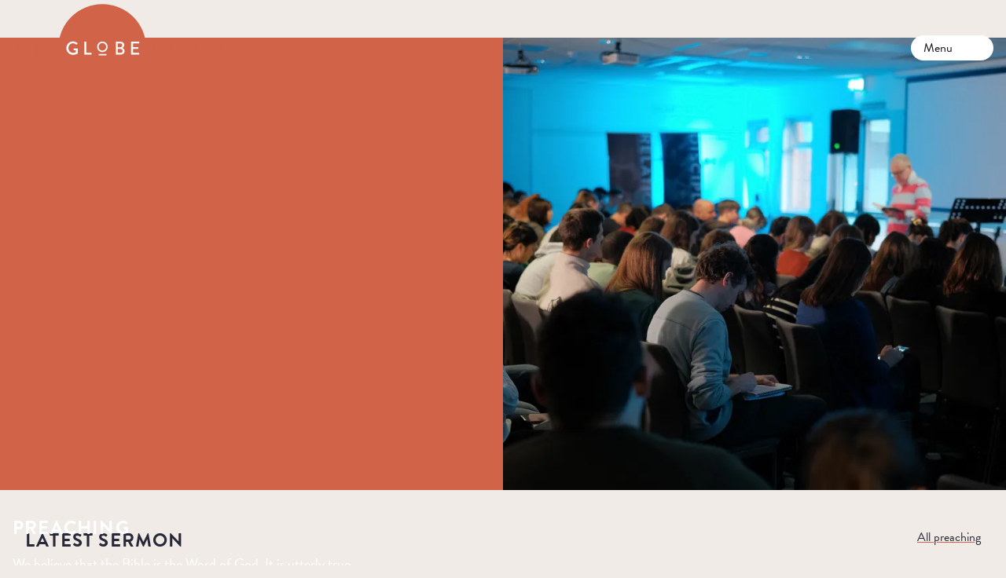

--- FILE ---
content_type: text/html;charset=UTF-8
request_url: https://www.globe.church/preaching/
body_size: 7888
content:
<!DOCTYPE html><html lang="en" dir="ltr" class="scroll-smooth"><head>
    <meta charset="utf-8">
    <meta name="viewport" content="width=device-width, initial-scale=1, viewport-fit=cover">

    <title>Preaching · The Globe Church</title>

    <link rel="preconnect" href="https://use.typekit.net">
    <link rel="preconnect" href="https://www.googletagmanager.com/">

    <link rel="stylesheet" href="/_assets/css/styles.css?v=2026-01-18T06:30:58+00:00" media="screen" type="text/css">
    <link rel="stylesheet" href="/_assets/tw.css?v=2026-01-18T06:30:58+00:00" media="screen" type="text/css">

    <meta name="description" content="We believe that the Bible is the Word of God. God speaks to us today as we carefully and humbly listen to His Word, That is why preaching is so central to all we do at The Globe Church…">
    <meta itemprop="description" content="We believe that the Bible is the Word of God. God speaks to us today as we carefully and humbly listen to His Word, That is why preaching is so central to all we do at The Globe Church…">
    <meta property="og:site_name" content="The Globe Church">
    <meta property="og:title" content="Preaching · The Globe Church">
    <meta property="og:url" content="https://www.globe.church/preaching/">
    <meta property="og:description" content="We believe that the Bible is the Word of God. God speaks to us today as we carefully and humbly listen to His Word, That is why preaching is so central to all we do at The Globe Church…">
    <meta property="og:type" content="website">
    
    <meta property="og:image" content="https://www.globe.church/_assets/img/built/kNVNJqhw6t-1200.jpeg">
    
    <meta property="og:locale" content="en_GB">
    <link rel="icon" href="/favicon.ico" sizes="any">
    <link rel="icon" href="/favicon.svg" type="image/svg+xml">
    <link rel="manifest" href="/site.webmanifest">
    <meta name="application-name" content="The Globe Church">
    <meta name="theme-color" content="#d06348">

    <meta name="generator" content="Eleventy v4.0.0">
    <link rel="author" href="/humans.txt">

    <link rel="me" href="https://instagram.com/theglobechurch">
    <link rel="me" href="https://twitter.com/theglobechurch">
    <link rel="me" href="https://facebook.com/theglobechurch">
    <link rel="me" href="https://youtube.com/theglobechurch">
    <link rel="me" href="https://linkedin.com/company/theglobechurch">

    <link rel="alternate" type="application/rss+xml" title="The Globe Church Blog" href="/blog/feed.xml">

    
    
    
  </head>

  <body>
    <noscript><iframe
        src="https://www.googletagmanager.com/ns.html?id=GTM-K5WB4B6"
        height="0"
        width="0"
        style="display: none; visibility: hidden"
      ></iframe></noscript> 

<a class="sr-only" href="#site-content"> Skip to site content </a>

<header class="header" x-data="coreNav" x-bind:class="navOpen ? 'navOpen' : ''">
  <div class="topBar glbContainer">
    <a href="/" title="The Globe Church" class="">
      <h1 class="sr-only">The Globe Church</h1>
      <svg class=""><title>The Globe Church</title><use xlink:href="/_assets/svgSprite.svg#svg-tgcLogoFilled"></use></svg>
    </a>

    <a href="#footer" @click.prevent="toggle" class="navLink">
      <div class="navLink__icon" x-bind:class="navOpen ? 'open' : ''">
        <i></i>
        <i></i>
        <i></i>
      </div>
      <span x-text="menuLabel" class="navLink__text">Menu</span>
    </a>
  </div>

  <div class="bg-blue w-full fixed z-20 top-0 bottom-0 transition-all" x-show="navOpen" x-transition:enter="transition ease-in-out duration-300" x-transition:enter-start="opacity-0 -translate-y-full" x-transition:enter-end="opacity-100 -translate-y-0" x-transition:leave="transition ease-in duration-300" x-transition:leave-start="opacity-100" x-transition:leave-end="opacity-0 -translate-y-full" style="display: none">
    <div class="h-full w-full flex flex-col justify-between bg-blue text-cream">
      <nav role="navigation">
        <a class="text-link" href="/about">About</a>
        <a class="text-link" href="/sundays">Sundays</a>
        <a class="text-link" href="/calendar">Calendar</a>
        <a class="text-link" href="/preaching">Preaching</a>
        <a class="text-link" href="/get-involved">Get Involved</a>
         
        <a class="text-link" href="/blog">Blog</a>
        
        <a class="text-link" href="/contact">Contact</a>

        <div class="gathering">
          

          <p class="font-bold">Sundays at The Globe Church</p>
          <p class="my-2">
            Join The Globe Church this Sunday, 4pm at Ark Globe Academy.
          </p>
          <p><a href="/sundays" class="text-blue">Find out more</a></p>
        </div>
      </nav>
    </div>
  </div>
</header>


    <div id="site-content" class="mt-12">
      
<header class="relative">
  <div class="sm:grid sm:grid-cols-2 min-h-[30vh] sm:min-h-[80vh]">
    <div class="hidden sm:block bg-orange text-white"></div>

    <div class="min-h-[30vh] sm:min-h-[auto] bg-[#ccc] relative w-full bg-cover bg-center overflow-hidden">
      <picture><source type="image/webp" srcset="/_assets/img/built/kNVNJqhw6t-330.webp 330w, /_assets/img/built/kNVNJqhw6t-550.webp 550w, /_assets/img/built/kNVNJqhw6t-1024.webp 1024w, /_assets/img/built/kNVNJqhw6t-1500.webp 1500w, /_assets/img/built/kNVNJqhw6t-2560.webp 2560w" sizes="50vw"><img src="/_assets/img/built/kNVNJqhw6t-330.jpeg" alt="Members of The Globe Church" loading="lazy" decoding="async" class="block h-full
      w-full inset-0 absolute object-cover" width="2560" height="1707" srcset="/_assets/img/built/kNVNJqhw6t-330.jpeg 330w, /_assets/img/built/kNVNJqhw6t-550.jpeg 550w, /_assets/img/built/kNVNJqhw6t-1024.jpeg 1024w, /_assets/img/built/kNVNJqhw6t-1500.jpeg 1500w, /_assets/img/built/kNVNJqhw6t-2560.jpeg 2560w" sizes="50vw"></picture>
    </div>
  </div>

  <div class="bg-orange">
    <div class="inset-4 mx-auto lg:container grid items-center sm:bg-transparent sm:absolute">
      <div class="p-8 sm:px-4 sm:max-w-[40%] text-white lg:text-lg">
        <h1 class="glbHeading text-white lg:text-2xl">Preaching</h1>
        <p class="my-4">
          We believe that the Bible is the Word of God. It is utterly true,
          relevant and life transforming. God speaks to us today as we carefully
          and humbly listen to His Word.
        </p>
        <p class="my-4">
          That is why preaching is so central to all we do at The Globe Church.
          As God’s Word is unfolded and applied then we understand God’s Word to
          us. It isn’t just preaching though… in small groups, one to one,
          individually, we are serious about being changed by what God says in
          the Bible.
        </p>

        <p>
          <a href="#allSeries" class="text-white no-underline inline-flex gap-2 items-center group">
            <svg class="h-6 w-6 inline-block transition
            group-hover:translate-y-1"><use xlink:href="/_assets/svgSprite.svg#svg-icon-arrowDown"></use></svg>
            <span class="underline hover:no-underline">All series</span>
          </a>
        </p>
      </div>
    </div>
  </div>
</header>

<section class="mt-12 px-4">
  <div class="mx-auto lg:container mb-4">
    



<div class="border-b px-4 pb-4 flex justify-between">
  <h2 class="glbHeading">Latest sermon</h2>
  <a href="/preaching#allSeries" class="text-blue decoration-orange">All preaching</a>
</div>

<div class="px-4">
    <a href="/resources/life-is-all-about-jesus" class="relative block lg:container mx-auto my-4 w-full bg-cover bg-center min-h-[250px] text-white overflow-hidden group">
    <picture><source type="image/webp" srcset="/_assets/img/built/h5Sd_Dh2Ti-550.webp 550w, /_assets/img/built/h5Sd_Dh2Ti-1024.webp 1024w, /_assets/img/built/h5Sd_Dh2Ti-1512.webp 1512w, /_assets/img/built/h5Sd_Dh2Ti-2056.webp 2056w" sizes="100vw"><img src="/_assets/img/built/h5Sd_Dh2Ti-550.jpeg" alt="" loading="lazy" decoding="async" class="inset-0 w-full h-full absolute object-cover" width="2056" height="1160" srcset="/_assets/img/built/h5Sd_Dh2Ti-550.jpeg 550w, /_assets/img/built/h5Sd_Dh2Ti-1024.jpeg 1024w, /_assets/img/built/h5Sd_Dh2Ti-1512.jpeg 1512w, /_assets/img/built/h5Sd_Dh2Ti-2056.jpeg 2056w" sizes="100vw"></picture>
    <div class="absolute inset-0 flex flex-col justify-end items-start bg-blue/50 p-4 transition-colors group-hover:bg-blue/20">
      <p class="text-lg">
        Listen back to the latest sermon
      </p>
      <p class="text-2xl font-bold uppercase">
        Life Is All About Jesus
      </p>
      <span class="mt-2 inline-block px-2 py-1 rounded bg-blue text-white no-underline transition-colors hover:bg-orange">Listen now</span>
    </div>
  </a>
</div>


  </div>
</section>

<section class="mt-12 px-4 scroll-mt-4" id="allSeries">
  <div class="mx-auto lg:container mb-4">
    <div class="border-b pb-4 mb-4">
      <h2 class="px-4 glbHeading">Sermon Series</h2>
    </div>
    <div class="px-4 pt-4">
      <div class="grid gap-4 grid-cols-2 sm:gap-8 sm:grid-cols-3 md:grid-cols-4">
        
        <a href="/preaching/micah-none-like-you" class="block no-underline group">
          <div class="aspect-square rounded bg-cover bg-center overflow-hidden relative">
            <picture><source type="image/webp" srcset="/_assets/img/built/c28leq8PbG-450.webp 450w, /_assets/img/built/c28leq8PbG-600.webp 600w" sizes="33vw"><img src="/_assets/img/built/c28leq8PbG-450.jpeg" alt="" loading="lazy" decoding="async" class="inset-0 w-full h-full
            absolute object-cover saturate-100 transition
            group-hover:saturate-[1.1] group-hover:scale-110" width="600" height="337" srcset="/_assets/img/built/c28leq8PbG-450.jpeg 450w, /_assets/img/built/c28leq8PbG-600.jpeg 600w" sizes="33vw"></picture>
          </div>
          <div class="px-1">
            <p class="uppercase font-bold wrap-balance">Micah: None Like You</p>
             
            <p class="text-sm text-blue">
              January 2026
            </p>
            
          </div>
        </a>
        
        <a href="/preaching/mysterious-ways-genesis-35-50" class="block no-underline group">
          <div class="aspect-square rounded bg-cover bg-center overflow-hidden relative">
            <picture><source type="image/webp" srcset="/_assets/img/built/DTmWxDr_vd-450.webp 450w, /_assets/img/built/DTmWxDr_vd-600.webp 600w" sizes="33vw"><img src="/_assets/img/built/DTmWxDr_vd-450.jpeg" alt="" loading="lazy" decoding="async" class="inset-0 w-full h-full
            absolute object-cover saturate-100 transition
            group-hover:saturate-[1.1] group-hover:scale-110" width="600" height="600" srcset="/_assets/img/built/DTmWxDr_vd-450.jpeg 450w, /_assets/img/built/DTmWxDr_vd-600.jpeg 600w" sizes="33vw"></picture>
          </div>
          <div class="px-1">
            <p class="uppercase font-bold wrap-balance">Mysterious Ways (Genesis 35-50)</p>
             
            <p class="text-sm text-blue">
              September – December 2025
            </p>
            
          </div>
        </a>
        
        <a href="/preaching/who-is-my-neighbour" class="block no-underline group">
          <div class="aspect-square rounded bg-cover bg-center overflow-hidden relative">
            <picture><source type="image/webp" srcset="/_assets/img/built/Lt23AUAwUT-450.webp 450w, /_assets/img/built/Lt23AUAwUT-600.webp 600w" sizes="33vw"><img src="/_assets/img/built/Lt23AUAwUT-450.jpeg" alt="" loading="lazy" decoding="async" class="inset-0 w-full h-full
            absolute object-cover saturate-100 transition
            group-hover:saturate-[1.1] group-hover:scale-110" width="600" height="337" srcset="/_assets/img/built/Lt23AUAwUT-450.jpeg 450w, /_assets/img/built/Lt23AUAwUT-600.jpeg 600w" sizes="33vw"></picture>
          </div>
          <div class="px-1">
            <p class="uppercase font-bold wrap-balance">Who Is My Neighbour?</p>
             
            <p class="text-sm text-blue">
              July – September 2025
            </p>
            
          </div>
        </a>
        
        <a href="/preaching/2-corinthians-how-to-boast" class="block no-underline group">
          <div class="aspect-square rounded bg-cover bg-center overflow-hidden relative">
            <picture><source type="image/webp" srcset="/_assets/img/built/t7NXZh79VQ-450.webp 450w, /_assets/img/built/t7NXZh79VQ-600.webp 600w" sizes="33vw"><img src="/_assets/img/built/t7NXZh79VQ-450.jpeg" alt="" loading="lazy" decoding="async" class="inset-0 w-full h-full
            absolute object-cover saturate-100 transition
            group-hover:saturate-[1.1] group-hover:scale-110" width="600" height="450" srcset="/_assets/img/built/t7NXZh79VQ-450.jpeg 450w, /_assets/img/built/t7NXZh79VQ-600.jpeg 600w" sizes="33vw"></picture>
          </div>
          <div class="px-1">
            <p class="uppercase font-bold wrap-balance">2 Corinthians: How to Boast</p>
             
            <p class="text-sm text-blue">
              April – June 2025
            </p>
            
          </div>
        </a>
        
        <a href="/preaching/2-corinthians-radical-generosity" class="block no-underline group">
          <div class="aspect-square rounded bg-cover bg-center overflow-hidden relative">
            <picture><source type="image/webp" srcset="/_assets/img/built/sRSovqBBuv-450.webp 450w, /_assets/img/built/sRSovqBBuv-600.webp 600w" sizes="33vw"><img src="/_assets/img/built/sRSovqBBuv-450.jpeg" alt="" loading="lazy" decoding="async" class="inset-0 w-full h-full
            absolute object-cover saturate-100 transition
            group-hover:saturate-[1.1] group-hover:scale-110" width="600" height="450" srcset="/_assets/img/built/sRSovqBBuv-450.jpeg 450w, /_assets/img/built/sRSovqBBuv-600.jpeg 600w" sizes="33vw"></picture>
          </div>
          <div class="px-1">
            <p class="uppercase font-bold wrap-balance">2 Corinthians: Radical Generosity</p>
             
            <p class="text-sm text-blue">
              March – April 2025
            </p>
            
          </div>
        </a>
        
        <a href="/preaching/have-you-ever-wondered-about-jesus" class="block no-underline group">
          <div class="aspect-square rounded bg-cover bg-center overflow-hidden relative">
            <picture><source type="image/webp" srcset="/_assets/img/built/Lp7AwtbL9a-450.webp 450w, /_assets/img/built/Lp7AwtbL9a-600.webp 600w" sizes="33vw"><img src="/_assets/img/built/Lp7AwtbL9a-450.jpeg" alt="" loading="lazy" decoding="async" class="inset-0 w-full h-full
            absolute object-cover saturate-100 transition
            group-hover:saturate-[1.1] group-hover:scale-110" width="600" height="337" srcset="/_assets/img/built/Lp7AwtbL9a-450.jpeg 450w, /_assets/img/built/Lp7AwtbL9a-600.jpeg 600w" sizes="33vw"></picture>
          </div>
          <div class="px-1">
            <p class="uppercase font-bold wrap-balance">Have You Ever Wondered About Jesus?</p>
             
            <p class="text-sm text-blue">
              February – March 2025
            </p>
            
          </div>
        </a>
        
        <a href="/preaching/2-corinthians-jars-of-clay" class="block no-underline group">
          <div class="aspect-square rounded bg-cover bg-center overflow-hidden relative">
            <picture><source type="image/webp" srcset="/_assets/img/built/_DNImOL1rZ-450.webp 450w, /_assets/img/built/_DNImOL1rZ-600.webp 600w" sizes="33vw"><img src="/_assets/img/built/_DNImOL1rZ-450.jpeg" alt="" loading="lazy" decoding="async" class="inset-0 w-full h-full
            absolute object-cover saturate-100 transition
            group-hover:saturate-[1.1] group-hover:scale-110" width="600" height="450" srcset="/_assets/img/built/_DNImOL1rZ-450.jpeg 450w, /_assets/img/built/_DNImOL1rZ-600.jpeg 600w" sizes="33vw"></picture>
          </div>
          <div class="px-1">
            <p class="uppercase font-bold wrap-balance">2 Corinthians: Jars of Clay</p>
             
            <p class="text-sm text-blue">
              September 2024 – February 2025
            </p>
            
          </div>
        </a>
        
        <a href="/preaching/wisdom" class="block no-underline group">
          <div class="aspect-square rounded bg-cover bg-center overflow-hidden relative">
            <picture><source type="image/webp" srcset="/_assets/img/built/mPf8IvKjxW-450.webp 450w, /_assets/img/built/mPf8IvKjxW-600.webp 600w" sizes="33vw"><img src="/_assets/img/built/mPf8IvKjxW-450.jpeg" alt="" loading="lazy" decoding="async" class="inset-0 w-full h-full
            absolute object-cover saturate-100 transition
            group-hover:saturate-[1.1] group-hover:scale-110" width="600" height="600" srcset="/_assets/img/built/mPf8IvKjxW-450.jpeg 450w, /_assets/img/built/mPf8IvKjxW-600.jpeg 600w" sizes="33vw"></picture>
          </div>
          <div class="px-1">
            <p class="uppercase font-bold wrap-balance">Wisdom</p>
             
            <p class="text-sm text-blue">
              July – August 2024
            </p>
            
          </div>
        </a>
        
        <a href="/preaching/day-church-began" class="block no-underline group">
          <div class="aspect-square rounded bg-cover bg-center overflow-hidden relative">
            <picture><source type="image/webp" srcset="/_assets/img/built/Bs_7PPl6wq-450.webp 450w, /_assets/img/built/Bs_7PPl6wq-600.webp 600w" sizes="33vw"><img src="/_assets/img/built/Bs_7PPl6wq-450.jpeg" alt="" loading="lazy" decoding="async" class="inset-0 w-full h-full
            absolute object-cover saturate-100 transition
            group-hover:saturate-[1.1] group-hover:scale-110" width="600" height="362" srcset="/_assets/img/built/Bs_7PPl6wq-450.jpeg 450w, /_assets/img/built/Bs_7PPl6wq-600.jpeg 600w" sizes="33vw"></picture>
          </div>
          <div class="px-1">
            <p class="uppercase font-bold wrap-balance">The Day The Church Began</p>
             
            <p class="text-sm text-blue">
              June – July 2024
            </p>
            
          </div>
        </a>
        
        <a href="/preaching/he-will-not-fail" class="block no-underline group">
          <div class="aspect-square rounded bg-cover bg-center overflow-hidden relative">
            <picture><source type="image/webp" srcset="/_assets/img/built/Txcy5wjUNh-450.webp 450w, /_assets/img/built/Txcy5wjUNh-600.webp 600w" sizes="33vw"><img src="/_assets/img/built/Txcy5wjUNh-450.jpeg" alt="" loading="lazy" decoding="async" class="inset-0 w-full h-full
            absolute object-cover saturate-100 transition
            group-hover:saturate-[1.1] group-hover:scale-110" width="600" height="343" srcset="/_assets/img/built/Txcy5wjUNh-450.jpeg 450w, /_assets/img/built/Txcy5wjUNh-600.jpeg 600w" sizes="33vw"></picture>
          </div>
          <div class="px-1">
            <p class="uppercase font-bold wrap-balance">He Will Not Fail</p>
             
            <p class="text-sm text-blue">
              April – June 2024
            </p>
            
          </div>
        </a>
        
        <a href="/preaching/welcome" class="block no-underline group">
          <div class="aspect-square rounded bg-cover bg-center overflow-hidden relative">
            <picture><source type="image/webp" srcset="/_assets/img/built/mglC3JRF2U-450.webp 450w, /_assets/img/built/mglC3JRF2U-600.webp 600w" sizes="33vw"><img src="/_assets/img/built/mglC3JRF2U-450.jpeg" alt="" loading="lazy" decoding="async" class="inset-0 w-full h-full
            absolute object-cover saturate-100 transition
            group-hover:saturate-[1.1] group-hover:scale-110" width="600" height="450" srcset="/_assets/img/built/mglC3JRF2U-450.jpeg 450w, /_assets/img/built/mglC3JRF2U-600.jpeg 600w" sizes="33vw"></picture>
          </div>
          <div class="px-1">
            <p class="uppercase font-bold wrap-balance">Welcome</p>
             
            <p class="text-sm text-blue">
              March – April 2024
            </p>
            
          </div>
        </a>
        
        <a href="/preaching/experiencing-god" class="block no-underline group">
          <div class="aspect-square rounded bg-cover bg-center overflow-hidden relative">
            <picture><source type="image/webp" srcset="/_assets/img/built/Ge75TF1qrS-450.webp 450w, /_assets/img/built/Ge75TF1qrS-600.webp 600w" sizes="33vw"><img src="/_assets/img/built/Ge75TF1qrS-450.jpeg" alt="" loading="lazy" decoding="async" class="inset-0 w-full h-full
            absolute object-cover saturate-100 transition
            group-hover:saturate-[1.1] group-hover:scale-110" width="600" height="363" srcset="/_assets/img/built/Ge75TF1qrS-450.jpeg 450w, /_assets/img/built/Ge75TF1qrS-600.jpeg 600w" sizes="33vw"></picture>
          </div>
          <div class="px-1">
            <p class="uppercase font-bold wrap-balance">Experiencing God</p>
             
            <p class="text-sm text-blue">
              January 2024
            </p>
            
          </div>
        </a>
        
        <a href="/preaching/revolution" class="block no-underline group">
          <div class="aspect-square rounded bg-cover bg-center overflow-hidden relative">
            <picture><source type="image/webp" srcset="/_assets/img/built/G3kzA4DAuz-450.webp 450w, /_assets/img/built/G3kzA4DAuz-600.webp 600w" sizes="33vw"><img src="/_assets/img/built/G3kzA4DAuz-450.jpeg" alt="" loading="lazy" decoding="async" class="inset-0 w-full h-full
            absolute object-cover saturate-100 transition
            group-hover:saturate-[1.1] group-hover:scale-110" width="600" height="450" srcset="/_assets/img/built/G3kzA4DAuz-450.jpeg 450w, /_assets/img/built/G3kzA4DAuz-600.jpeg 600w" sizes="33vw"></picture>
          </div>
          <div class="px-1">
            <p class="uppercase font-bold wrap-balance">Sermon on the Mount: Revolution</p>
             
            <p class="text-sm text-blue">
              September 2023 – March 2024
            </p>
            
          </div>
        </a>
        
        <a href="/preaching/fruitfulness" class="block no-underline group">
          <div class="aspect-square rounded bg-cover bg-center overflow-hidden relative">
            <picture><source type="image/webp" srcset="/_assets/img/built/jLx1OoOkBJ-450.webp 450w, /_assets/img/built/jLx1OoOkBJ-600.webp 600w" sizes="33vw"><img src="/_assets/img/built/jLx1OoOkBJ-450.jpeg" alt="" loading="lazy" decoding="async" class="inset-0 w-full h-full
            absolute object-cover saturate-100 transition
            group-hover:saturate-[1.1] group-hover:scale-110" width="600" height="337" srcset="/_assets/img/built/jLx1OoOkBJ-450.jpeg 450w, /_assets/img/built/jLx1OoOkBJ-600.jpeg 600w" sizes="33vw"></picture>
          </div>
          <div class="px-1">
            <p class="uppercase font-bold wrap-balance">Fruitfulness</p>
             
            <p class="text-sm text-blue">
              August – September 2023
            </p>
            
          </div>
        </a>
        
        <a href="/preaching/songs-for-the-soul" class="block no-underline group">
          <div class="aspect-square rounded bg-cover bg-center overflow-hidden relative">
            <picture><source type="image/webp" srcset="/_assets/img/built/DrcbfVB4a3-450.webp 450w, /_assets/img/built/DrcbfVB4a3-600.webp 600w" sizes="33vw"><img src="/_assets/img/built/DrcbfVB4a3-450.jpeg" alt="" loading="lazy" decoding="async" class="inset-0 w-full h-full
            absolute object-cover saturate-100 transition
            group-hover:saturate-[1.1] group-hover:scale-110" width="600" height="450" srcset="/_assets/img/built/DrcbfVB4a3-450.jpeg 450w, /_assets/img/built/DrcbfVB4a3-600.jpeg 600w" sizes="33vw"></picture>
          </div>
          <div class="px-1">
            <p class="uppercase font-bold wrap-balance">Psalms: Songs for the Soul</p>
             
            <p class="text-sm text-blue">
              July 2023
            </p>
            
          </div>
        </a>
        
        <a href="/preaching/ezra-rebuild-and-restore" class="block no-underline group">
          <div class="aspect-square rounded bg-cover bg-center overflow-hidden relative">
            <picture><source type="image/webp" srcset="/_assets/img/built/2pOg71Xk34-450.webp 450w, /_assets/img/built/2pOg71Xk34-600.webp 600w" sizes="33vw"><img src="/_assets/img/built/2pOg71Xk34-450.jpeg" alt="" loading="lazy" decoding="async" class="inset-0 w-full h-full
            absolute object-cover saturate-100 transition
            group-hover:saturate-[1.1] group-hover:scale-110" width="600" height="337" srcset="/_assets/img/built/2pOg71Xk34-450.jpeg 450w, /_assets/img/built/2pOg71Xk34-600.jpeg 600w" sizes="33vw"></picture>
          </div>
          <div class="px-1">
            <p class="uppercase font-bold wrap-balance">Ezra: Rebuild and Restore</p>
             
            <p class="text-sm text-blue">
              May – June 2023
            </p>
            
          </div>
        </a>
        
        <a href="/preaching/galatians-no-longer-slaves" class="block no-underline group">
          <div class="aspect-square rounded bg-cover bg-center overflow-hidden relative">
            <picture><source type="image/webp" srcset="/_assets/img/built/hPsRz_I-ty-450.webp 450w, /_assets/img/built/hPsRz_I-ty-600.webp 600w" sizes="33vw"><img src="/_assets/img/built/hPsRz_I-ty-450.jpeg" alt="" loading="lazy" decoding="async" class="inset-0 w-full h-full
            absolute object-cover saturate-100 transition
            group-hover:saturate-[1.1] group-hover:scale-110" width="600" height="337" srcset="/_assets/img/built/hPsRz_I-ty-450.jpeg 450w, /_assets/img/built/hPsRz_I-ty-600.jpeg 600w" sizes="33vw"></picture>
          </div>
          <div class="px-1">
            <p class="uppercase font-bold wrap-balance">Galatians: No Longer Slaves</p>
             
            <p class="text-sm text-blue">
              January – April 2023
            </p>
            
          </div>
        </a>
        
        <a href="/preaching/esther-the-comforting-providence-of-god" class="block no-underline group">
          <div class="aspect-square rounded bg-cover bg-center overflow-hidden relative">
            <picture><source type="image/webp" srcset="/_assets/img/built/dQbHcApvJU-450.webp 450w, /_assets/img/built/dQbHcApvJU-600.webp 600w" sizes="33vw"><img src="/_assets/img/built/dQbHcApvJU-450.jpeg" alt="" loading="lazy" decoding="async" class="inset-0 w-full h-full
            absolute object-cover saturate-100 transition
            group-hover:saturate-[1.1] group-hover:scale-110" width="600" height="337" srcset="/_assets/img/built/dQbHcApvJU-450.jpeg 450w, /_assets/img/built/dQbHcApvJU-600.jpeg 600w" sizes="33vw"></picture>
          </div>
          <div class="px-1">
            <p class="uppercase font-bold wrap-balance">Esther: The Comforting Providence of God</p>
             
            <p class="text-sm text-blue">
              January 2023
            </p>
            
          </div>
        </a>
        
        <a href="/preaching/john-18-21-behold-the-man" class="block no-underline group">
          <div class="aspect-square rounded bg-cover bg-center overflow-hidden relative">
            <picture><source type="image/webp" srcset="/_assets/img/built/gR0ZzApkVs-450.webp 450w, /_assets/img/built/gR0ZzApkVs-600.webp 600w" sizes="33vw"><img src="/_assets/img/built/gR0ZzApkVs-450.jpeg" alt="" loading="lazy" decoding="async" class="inset-0 w-full h-full
            absolute object-cover saturate-100 transition
            group-hover:saturate-[1.1] group-hover:scale-110" width="600" height="337" srcset="/_assets/img/built/gR0ZzApkVs-450.jpeg 450w, /_assets/img/built/gR0ZzApkVs-600.jpeg 600w" sizes="33vw"></picture>
          </div>
          <div class="px-1">
            <p class="uppercase font-bold wrap-balance">John: Behold the Man</p>
             
            <p class="text-sm text-blue">
              September – December 2022
            </p>
            
          </div>
        </a>
        
        <a href="/preaching/malachi-loved" class="block no-underline group">
          <div class="aspect-square rounded bg-cover bg-center overflow-hidden relative">
            <picture><source type="image/webp" srcset="/_assets/img/built/OOY8rlLxSV-450.webp 450w, /_assets/img/built/OOY8rlLxSV-600.webp 600w" sizes="33vw"><img src="/_assets/img/built/OOY8rlLxSV-450.jpeg" alt="" loading="lazy" decoding="async" class="inset-0 w-full h-full
            absolute object-cover saturate-100 transition
            group-hover:saturate-[1.1] group-hover:scale-110" width="600" height="337" srcset="/_assets/img/built/OOY8rlLxSV-450.jpeg 450w, /_assets/img/built/OOY8rlLxSV-600.jpeg 600w" sizes="33vw"></picture>
          </div>
          <div class="px-1">
            <p class="uppercase font-bold wrap-balance">Malachi: Loved?</p>
             
            <p class="text-sm text-blue">
              August – September 2022
            </p>
            
          </div>
        </a>
        
        <a href="/preaching/encounter" class="block no-underline group">
          <div class="aspect-square rounded bg-cover bg-center overflow-hidden relative">
            <picture><source type="image/webp" srcset="/_assets/img/built/MUCEqw5ARC-450.webp 450w, /_assets/img/built/MUCEqw5ARC-600.webp 600w" sizes="33vw"><img src="/_assets/img/built/MUCEqw5ARC-450.jpeg" alt="" loading="lazy" decoding="async" class="inset-0 w-full h-full
            absolute object-cover saturate-100 transition
            group-hover:saturate-[1.1] group-hover:scale-110" width="600" height="281" srcset="/_assets/img/built/MUCEqw5ARC-450.jpeg 450w, /_assets/img/built/MUCEqw5ARC-600.jpeg 600w" sizes="33vw"></picture>
          </div>
          <div class="px-1">
            <p class="uppercase font-bold wrap-balance">Encounter</p>
             
            <p class="text-sm text-blue">
              June – August 2022
            </p>
            
          </div>
        </a>
        
        <a href="/preaching/matthew-go" class="block no-underline group">
          <div class="aspect-square rounded bg-cover bg-center overflow-hidden relative">
            <picture><source type="image/webp" srcset="/_assets/img/built/iOQw9P0ABN-450.webp 450w, /_assets/img/built/iOQw9P0ABN-600.webp 600w" sizes="33vw"><img src="/_assets/img/built/iOQw9P0ABN-450.jpeg" alt="" loading="lazy" decoding="async" class="inset-0 w-full h-full
            absolute object-cover saturate-100 transition
            group-hover:saturate-[1.1] group-hover:scale-110" width="600" height="234" srcset="/_assets/img/built/iOQw9P0ABN-450.jpeg 450w, /_assets/img/built/iOQw9P0ABN-600.jpeg 600w" sizes="33vw"></picture>
          </div>
          <div class="px-1">
            <p class="uppercase font-bold wrap-balance">Matthew: Go</p>
             
            <p class="text-sm text-blue">
              May – June 2022
            </p>
            
          </div>
        </a>
        
        <a href="/preaching/i-will" class="block no-underline group">
          <div class="aspect-square rounded bg-cover bg-center overflow-hidden relative">
            <picture><source type="image/webp" srcset="/_assets/img/built/gw9usBv_Vx-450.webp 450w, /_assets/img/built/gw9usBv_Vx-600.webp 600w" sizes="33vw"><img src="/_assets/img/built/gw9usBv_Vx-450.jpeg" alt="" loading="lazy" decoding="async" class="inset-0 w-full h-full
            absolute object-cover saturate-100 transition
            group-hover:saturate-[1.1] group-hover:scale-110" width="600" height="234" srcset="/_assets/img/built/gw9usBv_Vx-450.jpeg 450w, /_assets/img/built/gw9usBv_Vx-600.jpeg 600w" sizes="33vw"></picture>
          </div>
          <div class="px-1">
            <p class="uppercase font-bold wrap-balance">Genesis: I Will</p>
             
            <p class="text-sm text-blue">
              January – April 2022
            </p>
            
          </div>
        </a>
        
        <a href="/preaching/globe-getaway-unity-in-diversity" class="block no-underline group">
          <div class="aspect-square rounded bg-cover bg-center overflow-hidden relative">
            <picture><source type="image/webp" srcset="/_assets/img/built/tGPo6SM9RH-450.webp 450w, /_assets/img/built/tGPo6SM9RH-600.webp 600w" sizes="33vw"><img src="/_assets/img/built/tGPo6SM9RH-450.jpeg" alt="" loading="lazy" decoding="async" class="inset-0 w-full h-full
            absolute object-cover saturate-100 transition
            group-hover:saturate-[1.1] group-hover:scale-110" width="600" height="234" srcset="/_assets/img/built/tGPo6SM9RH-450.jpeg 450w, /_assets/img/built/tGPo6SM9RH-600.jpeg 600w" sizes="33vw"></picture>
          </div>
          <div class="px-1">
            <p class="uppercase font-bold wrap-balance">Globe Getaway: Unity In Diversity</p>
             
            <p class="text-sm text-blue">
              October 2021
            </p>
            
          </div>
        </a>
        
        <a href="/preaching/john-never-abandoned" class="block no-underline group">
          <div class="aspect-square rounded bg-cover bg-center overflow-hidden relative">
            <picture><source type="image/webp" srcset="/_assets/img/built/caRTYCKvMg-450.webp 450w, /_assets/img/built/caRTYCKvMg-600.webp 600w" sizes="33vw"><img src="/_assets/img/built/caRTYCKvMg-450.jpeg" alt="" loading="lazy" decoding="async" class="inset-0 w-full h-full
            absolute object-cover saturate-100 transition
            group-hover:saturate-[1.1] group-hover:scale-110" width="600" height="234" srcset="/_assets/img/built/caRTYCKvMg-450.jpeg 450w, /_assets/img/built/caRTYCKvMg-600.jpeg 600w" sizes="33vw"></picture>
          </div>
          <div class="px-1">
            <p class="uppercase font-bold wrap-balance">John: Never Alone</p>
             
            <p class="text-sm text-blue">
              September – December 2021
            </p>
            
          </div>
        </a>
        
        <a href="/preaching/prayer" class="block no-underline group">
          <div class="aspect-square rounded bg-cover bg-center overflow-hidden relative">
            <picture><source type="image/webp" srcset="/_assets/img/built/78P4Lu6fg1-450.webp 450w, /_assets/img/built/78P4Lu6fg1-600.webp 600w" sizes="33vw"><img src="/_assets/img/built/78P4Lu6fg1-450.jpeg" alt="" loading="lazy" decoding="async" class="inset-0 w-full h-full
            absolute object-cover saturate-100 transition
            group-hover:saturate-[1.1] group-hover:scale-110" width="600" height="600" srcset="/_assets/img/built/78P4Lu6fg1-450.jpeg 450w, /_assets/img/built/78P4Lu6fg1-600.jpeg 600w" sizes="33vw"></picture>
          </div>
          <div class="px-1">
            <p class="uppercase font-bold wrap-balance">Prayer</p>
             
            <p class="text-sm text-blue">
              August 2021
            </p>
            
          </div>
        </a>
        
        <a href="/preaching/speaking" class="block no-underline group">
          <div class="aspect-square rounded bg-cover bg-center overflow-hidden relative">
            <picture><source type="image/webp" srcset="/_assets/img/built/8BuyMmKQNv-450.webp 450w, /_assets/img/built/8BuyMmKQNv-600.webp 600w" sizes="33vw"><img src="/_assets/img/built/8BuyMmKQNv-450.jpeg" alt="" loading="lazy" decoding="async" class="inset-0 w-full h-full
            absolute object-cover saturate-100 transition
            group-hover:saturate-[1.1] group-hover:scale-110" width="600" height="600" srcset="/_assets/img/built/8BuyMmKQNv-450.jpeg 450w, /_assets/img/built/8BuyMmKQNv-600.jpeg 600w" sizes="33vw"></picture>
          </div>
          <div class="px-1">
            <p class="uppercase font-bold wrap-balance">Speaking</p>
             
            <p class="text-sm text-blue">
              August 2021
            </p>
            
          </div>
        </a>
        
        <a href="/preaching/john-walking-in-the-light" class="block no-underline group">
          <div class="aspect-square rounded bg-cover bg-center overflow-hidden relative">
            <picture><source type="image/webp" srcset="/_assets/img/built/7Bv0J6uxTB-450.webp 450w, /_assets/img/built/7Bv0J6uxTB-600.webp 600w" sizes="33vw"><img src="/_assets/img/built/7Bv0J6uxTB-450.jpeg" alt="" loading="lazy" decoding="async" class="inset-0 w-full h-full
            absolute object-cover saturate-100 transition
            group-hover:saturate-[1.1] group-hover:scale-110" width="600" height="600" srcset="/_assets/img/built/7Bv0J6uxTB-450.jpeg 450w, /_assets/img/built/7Bv0J6uxTB-600.jpeg 600w" sizes="33vw"></picture>
          </div>
          <div class="px-1">
            <p class="uppercase font-bold wrap-balance">John: Walking In The Light</p>
             
            <p class="text-sm text-blue">
              April – July 2021
            </p>
            
          </div>
        </a>
        
        <a href="/preaching/love-one-another" class="block no-underline group">
          <div class="aspect-square rounded bg-cover bg-center overflow-hidden relative">
            <picture><source type="image/webp" srcset="/_assets/img/built/psul9elPrC-450.webp 450w, /_assets/img/built/psul9elPrC-600.webp 600w" sizes="33vw"><img src="/_assets/img/built/psul9elPrC-450.jpeg" alt="" loading="lazy" decoding="async" class="inset-0 w-full h-full
            absolute object-cover saturate-100 transition
            group-hover:saturate-[1.1] group-hover:scale-110" width="600" height="600" srcset="/_assets/img/built/psul9elPrC-450.jpeg 450w, /_assets/img/built/psul9elPrC-600.jpeg 600w" sizes="33vw"></picture>
          </div>
          <div class="px-1">
            <p class="uppercase font-bold wrap-balance">Love One Another</p>
             
            <p class="text-sm text-blue">
              March 2021
            </p>
            
          </div>
        </a>
        
        <a href="/preaching/hosea-the-story-of-god-and-his-bride" class="block no-underline group">
          <div class="aspect-square rounded bg-cover bg-center overflow-hidden relative">
            <picture><source type="image/webp" srcset="/_assets/img/built/LAsnHPfjeC-450.webp 450w, /_assets/img/built/LAsnHPfjeC-600.webp 600w" sizes="33vw"><img src="/_assets/img/built/LAsnHPfjeC-450.jpeg" alt="" loading="lazy" decoding="async" class="inset-0 w-full h-full
            absolute object-cover saturate-100 transition
            group-hover:saturate-[1.1] group-hover:scale-110" width="600" height="601" srcset="/_assets/img/built/LAsnHPfjeC-450.jpeg 450w, /_assets/img/built/LAsnHPfjeC-600.jpeg 600w" sizes="33vw"></picture>
          </div>
          <div class="px-1">
            <p class="uppercase font-bold wrap-balance">Hosea: The Story of God and His Bride</p>
             
            <p class="text-sm text-blue">
              January – February 2021
            </p>
            
          </div>
        </a>
        
        <a href="/preaching/if-you-knew-me" class="block no-underline group">
          <div class="aspect-square rounded bg-cover bg-center overflow-hidden relative">
            <picture><source type="image/webp" srcset="/_assets/img/built/6ebNcEFHUO-450.webp 450w, /_assets/img/built/6ebNcEFHUO-600.webp 600w" sizes="33vw"><img src="/_assets/img/built/6ebNcEFHUO-450.jpeg" alt="" loading="lazy" decoding="async" class="inset-0 w-full h-full
            absolute object-cover saturate-100 transition
            group-hover:saturate-[1.1] group-hover:scale-110" width="600" height="598" srcset="/_assets/img/built/6ebNcEFHUO-450.jpeg 450w, /_assets/img/built/6ebNcEFHUO-600.jpeg 600w" sizes="33vw"></picture>
          </div>
          <div class="px-1">
            <p class="uppercase font-bold wrap-balance">John: If You Knew Me...</p>
             
            <p class="text-sm text-blue">
              September – December 2020
            </p>
            
          </div>
        </a>
        
        <a href="/preaching/life-of-stephen" class="block no-underline group">
          <div class="aspect-square rounded bg-cover bg-center overflow-hidden relative">
            <picture><source type="image/webp" srcset="/_assets/img/built/2DpXfwbiwl-450.webp 450w, /_assets/img/built/2DpXfwbiwl-600.webp 600w" sizes="33vw"><img src="/_assets/img/built/2DpXfwbiwl-450.jpeg" alt="" loading="lazy" decoding="async" class="inset-0 w-full h-full
            absolute object-cover saturate-100 transition
            group-hover:saturate-[1.1] group-hover:scale-110" width="600" height="602" srcset="/_assets/img/built/2DpXfwbiwl-450.jpeg 450w, /_assets/img/built/2DpXfwbiwl-600.jpeg 600w" sizes="33vw"></picture>
          </div>
          <div class="px-1">
            <p class="uppercase font-bold wrap-balance">The Life of Stephen</p>
             
            <p class="text-sm text-blue">
              August 2020
            </p>
            
          </div>
        </a>
        
        <a href="/preaching/romans-12-14-motivated-by-mercy" class="block no-underline group">
          <div class="aspect-square rounded bg-cover bg-center overflow-hidden relative">
            <picture><source type="image/webp" srcset="/_assets/img/built/PVfMzxqZdq-450.webp 450w, /_assets/img/built/PVfMzxqZdq-600.webp 600w" sizes="33vw"><img src="/_assets/img/built/PVfMzxqZdq-450.jpeg" alt="" loading="lazy" decoding="async" class="inset-0 w-full h-full
            absolute object-cover saturate-100 transition
            group-hover:saturate-[1.1] group-hover:scale-110" width="600" height="337" srcset="/_assets/img/built/PVfMzxqZdq-450.jpeg 450w, /_assets/img/built/PVfMzxqZdq-600.jpeg 600w" sizes="33vw"></picture>
          </div>
          <div class="px-1">
            <p class="uppercase font-bold wrap-balance">Romans 12-14: Motivated by Mercy</p>
             
            <p class="text-sm text-blue">
              April – July 2020
            </p>
            
          </div>
        </a>
        
        <a href="/preaching/romans-sealed-by-the-resurrection" class="block no-underline group">
          <div class="aspect-square rounded bg-cover bg-center overflow-hidden relative">
            <picture><source type="image/webp" srcset="/_assets/img/built/54J5LijEcT-450.webp 450w, /_assets/img/built/54J5LijEcT-600.webp 600w" sizes="33vw"><img src="/_assets/img/built/54J5LijEcT-450.jpeg" alt="" loading="lazy" decoding="async" class="inset-0 w-full h-full
            absolute object-cover saturate-100 transition
            group-hover:saturate-[1.1] group-hover:scale-110" width="600" height="337" srcset="/_assets/img/built/54J5LijEcT-450.jpeg 450w, /_assets/img/built/54J5LijEcT-600.jpeg 600w" sizes="33vw"></picture>
          </div>
          <div class="px-1">
            <p class="uppercase font-bold wrap-balance">Romans: Sealed by the Resurrection</p>
             
            <p class="text-sm text-blue">
              March – April 2020
            </p>
            
          </div>
        </a>
        
        <a href="/preaching/hyewa-2020" class="block no-underline group">
          <div class="aspect-square rounded bg-cover bg-center overflow-hidden relative">
            <picture><source type="image/webp" srcset="/_assets/img/built/Ofz2eYqF-u-450.webp 450w, /_assets/img/built/Ofz2eYqF-u-600.webp 600w" sizes="33vw"><img src="/_assets/img/built/Ofz2eYqF-u-450.jpeg" alt="" loading="lazy" decoding="async" class="inset-0 w-full h-full
            absolute object-cover saturate-100 transition
            group-hover:saturate-[1.1] group-hover:scale-110" width="600" height="337" srcset="/_assets/img/built/Ofz2eYqF-u-450.jpeg 450w, /_assets/img/built/Ofz2eYqF-u-600.jpeg 600w" sizes="33vw"></picture>
          </div>
          <div class="px-1">
            <p class="uppercase font-bold wrap-balance">No More...</p>
             
            <p class="text-sm text-blue">
              March 2020
            </p>
            
          </div>
        </a>
        
        <a href="/preaching/father-and-son" class="block no-underline group">
          <div class="aspect-square rounded bg-cover bg-center overflow-hidden relative">
            <picture><source type="image/webp" srcset="/_assets/img/built/3X-gJ-x6m5-450.webp 450w, /_assets/img/built/3X-gJ-x6m5-600.webp 600w" sizes="33vw"><img src="/_assets/img/built/3X-gJ-x6m5-450.jpeg" alt="" loading="lazy" decoding="async" class="inset-0 w-full h-full
            absolute object-cover saturate-100 transition
            group-hover:saturate-[1.1] group-hover:scale-110" width="600" height="398" srcset="/_assets/img/built/3X-gJ-x6m5-450.jpeg 450w, /_assets/img/built/3X-gJ-x6m5-600.jpeg 600w" sizes="33vw"></picture>
          </div>
          <div class="px-1">
            <p class="uppercase font-bold wrap-balance">John: Father and Son</p>
             
            <p class="text-sm text-blue">
              January – March 2020
            </p>
            
          </div>
        </a>
        
        <a href="/preaching/plugged-in" class="block no-underline group">
          <div class="aspect-square rounded bg-cover bg-center overflow-hidden relative">
            <picture><source type="image/webp" srcset="/_assets/img/built/XHUphMwii6-450.webp 450w, /_assets/img/built/XHUphMwii6-600.webp 600w" sizes="33vw"><img src="/_assets/img/built/XHUphMwii6-450.jpeg" alt="" loading="lazy" decoding="async" class="inset-0 w-full h-full
            absolute object-cover saturate-100 transition
            group-hover:saturate-[1.1] group-hover:scale-110" width="600" height="337" srcset="/_assets/img/built/XHUphMwii6-450.jpeg 450w, /_assets/img/built/XHUphMwii6-600.jpeg 600w" sizes="33vw"></picture>
          </div>
          <div class="px-1">
            <p class="uppercase font-bold wrap-balance">Plugged In</p>
             
            <p class="text-sm text-blue">
              October 2019
            </p>
            
          </div>
        </a>
        
        <a href="/preaching/john-glimpses-of-glory" class="block no-underline group">
          <div class="aspect-square rounded bg-cover bg-center overflow-hidden relative">
            <picture><source type="image/webp" srcset="/_assets/img/built/VbcpsChYst-450.webp 450w, /_assets/img/built/VbcpsChYst-600.webp 600w" sizes="33vw"><img src="/_assets/img/built/VbcpsChYst-450.jpeg" alt="" loading="lazy" decoding="async" class="inset-0 w-full h-full
            absolute object-cover saturate-100 transition
            group-hover:saturate-[1.1] group-hover:scale-110" width="600" height="337" srcset="/_assets/img/built/VbcpsChYst-450.jpeg 450w, /_assets/img/built/VbcpsChYst-600.jpeg 600w" sizes="33vw"></picture>
          </div>
          <div class="px-1">
            <p class="uppercase font-bold wrap-balance">John: Glimpses of Glory</p>
             
            <p class="text-sm text-blue">
              September – November 2019
            </p>
            
          </div>
        </a>
        
        <a href="/preaching/jonah-who-cares" class="block no-underline group">
          <div class="aspect-square rounded bg-cover bg-center overflow-hidden relative">
            <picture><source type="image/webp" srcset="/_assets/img/built/7f_723WMeU-450.webp 450w, /_assets/img/built/7f_723WMeU-600.webp 600w" sizes="33vw"><img src="/_assets/img/built/7f_723WMeU-450.jpeg" alt="" loading="lazy" decoding="async" class="inset-0 w-full h-full
            absolute object-cover saturate-100 transition
            group-hover:saturate-[1.1] group-hover:scale-110" width="600" height="337" srcset="/_assets/img/built/7f_723WMeU-450.jpeg 450w, /_assets/img/built/7f_723WMeU-600.jpeg 600w" sizes="33vw"></picture>
          </div>
          <div class="px-1">
            <p class="uppercase font-bold wrap-balance">Jonah: Who Cares?</p>
             
            <p class="text-sm text-blue">
              July – September 2019
            </p>
            
          </div>
        </a>
        
        <a href="/preaching/acts-unstoppable" class="block no-underline group">
          <div class="aspect-square rounded bg-cover bg-center overflow-hidden relative">
            <picture><source type="image/webp" srcset="/_assets/img/built/y29cyRQeC3-450.webp 450w, /_assets/img/built/y29cyRQeC3-600.webp 600w" sizes="33vw"><img src="/_assets/img/built/y29cyRQeC3-450.jpeg" alt="" loading="lazy" decoding="async" class="inset-0 w-full h-full
            absolute object-cover saturate-100 transition
            group-hover:saturate-[1.1] group-hover:scale-110" width="600" height="337" srcset="/_assets/img/built/y29cyRQeC3-450.jpeg 450w, /_assets/img/built/y29cyRQeC3-600.jpeg 600w" sizes="33vw"></picture>
          </div>
          <div class="px-1">
            <p class="uppercase font-bold wrap-balance">Acts: Unstoppable</p>
             
            <p class="text-sm text-blue">
              June – July 2019
            </p>
            
          </div>
        </a>
        
        <a href="/preaching/the-lords-prayer" class="block no-underline group">
          <div class="aspect-square rounded bg-cover bg-center overflow-hidden relative">
            <picture><source type="image/webp" srcset="/_assets/img/built/dRCEHjGW7L-450.webp 450w, /_assets/img/built/dRCEHjGW7L-600.webp 600w" sizes="33vw"><img src="/_assets/img/built/dRCEHjGW7L-450.jpeg" alt="" loading="lazy" decoding="async" class="inset-0 w-full h-full
            absolute object-cover saturate-100 transition
            group-hover:saturate-[1.1] group-hover:scale-110" width="600" height="337" srcset="/_assets/img/built/dRCEHjGW7L-450.jpeg 450w, /_assets/img/built/dRCEHjGW7L-600.jpeg 600w" sizes="33vw"></picture>
          </div>
          <div class="px-1">
            <p class="uppercase font-bold wrap-balance">The Lord's Prayer</p>
             
            <p class="text-sm text-blue">
              April – June 2019
            </p>
            
          </div>
        </a>
        
        <a href="/preaching/moving-forwards-in-christ-likeness" class="block no-underline group">
          <div class="aspect-square rounded bg-cover bg-center overflow-hidden relative">
            <picture><source type="image/webp" srcset="/_assets/img/built/OiJVKyOhGn-450.webp 450w, /_assets/img/built/OiJVKyOhGn-600.webp 600w" sizes="33vw"><img src="/_assets/img/built/OiJVKyOhGn-450.jpeg" alt="" loading="lazy" decoding="async" class="inset-0 w-full h-full
            absolute object-cover saturate-100 transition
            group-hover:saturate-[1.1] group-hover:scale-110" width="600" height="398" srcset="/_assets/img/built/OiJVKyOhGn-450.jpeg 450w, /_assets/img/built/OiJVKyOhGn-600.jpeg 600w" sizes="33vw"></picture>
          </div>
          <div class="px-1">
            <p class="uppercase font-bold wrap-balance">Moving Forwards in Christ's Likeness</p>
             
            <p class="text-sm text-blue">
              January – March 2019
            </p>
            
          </div>
        </a>
        
        <a href="/preaching/genesis-footsteps-of-faith" class="block no-underline group">
          <div class="aspect-square rounded bg-cover bg-center overflow-hidden relative">
            <picture><source type="image/webp" srcset="/_assets/img/built/tQTr1qWt8K-450.webp 450w, /_assets/img/built/tQTr1qWt8K-600.webp 600w" sizes="33vw"><img src="/_assets/img/built/tQTr1qWt8K-450.jpeg" alt="" loading="lazy" decoding="async" class="inset-0 w-full h-full
            absolute object-cover saturate-100 transition
            group-hover:saturate-[1.1] group-hover:scale-110" width="600" height="340" srcset="/_assets/img/built/tQTr1qWt8K-450.jpeg 450w, /_assets/img/built/tQTr1qWt8K-600.jpeg 600w" sizes="33vw"></picture>
          </div>
          <div class="px-1">
            <p class="uppercase font-bold wrap-balance">Genesis: Footsteps of Faith</p>
             
            <p class="text-sm text-blue">
              January – March 2019
            </p>
            
          </div>
        </a>
        
        <a href="/preaching/moving-forward" class="block no-underline group">
          <div class="aspect-square rounded bg-cover bg-center overflow-hidden relative">
            <picture><source type="image/webp" srcset="/_assets/img/built/5jXjOeZfS_-450.webp 450w, /_assets/img/built/5jXjOeZfS_-600.webp 600w" sizes="33vw"><img src="/_assets/img/built/5jXjOeZfS_-450.jpeg" alt="" loading="lazy" decoding="async" class="inset-0 w-full h-full
            absolute object-cover saturate-100 transition
            group-hover:saturate-[1.1] group-hover:scale-110" width="600" height="337" srcset="/_assets/img/built/5jXjOeZfS_-450.jpeg 450w, /_assets/img/built/5jXjOeZfS_-600.jpeg 600w" sizes="33vw"></picture>
          </div>
          <div class="px-1">
            <p class="uppercase font-bold wrap-balance">Moving Forward</p>
             
            <p class="text-sm text-blue">
              October 2018
            </p>
            
          </div>
        </a>
        
        <a href="/preaching/best-year-ever" class="block no-underline group">
          <div class="aspect-square rounded bg-cover bg-center overflow-hidden relative">
            <picture><source type="image/webp" srcset="/_assets/img/built/ry7yEgJgGu-450.webp 450w, /_assets/img/built/ry7yEgJgGu-600.webp 600w" sizes="33vw"><img src="/_assets/img/built/ry7yEgJgGu-450.jpeg" alt="" loading="lazy" decoding="async" class="inset-0 w-full h-full
            absolute object-cover saturate-100 transition
            group-hover:saturate-[1.1] group-hover:scale-110" width="600" height="337" srcset="/_assets/img/built/ry7yEgJgGu-450.jpeg 450w, /_assets/img/built/ry7yEgJgGu-600.jpeg 600w" sizes="33vw"></picture>
          </div>
          <div class="px-1">
            <p class="uppercase font-bold wrap-balance">Best. Year. Ever.</p>
             
            <p class="text-sm text-blue">
              September – November 2018
            </p>
            
          </div>
        </a>
        
        <a href="/preaching/genesis-choose-life" class="block no-underline group">
          <div class="aspect-square rounded bg-cover bg-center overflow-hidden relative">
            <picture><source type="image/webp" srcset="/_assets/img/built/HPJk1Qx11C-450.webp 450w, /_assets/img/built/HPJk1Qx11C-600.webp 600w" sizes="33vw"><img src="/_assets/img/built/HPJk1Qx11C-450.jpeg" alt="" loading="lazy" decoding="async" class="inset-0 w-full h-full
            absolute object-cover saturate-100 transition
            group-hover:saturate-[1.1] group-hover:scale-110" width="600" height="337" srcset="/_assets/img/built/HPJk1Qx11C-450.jpeg 450w, /_assets/img/built/HPJk1Qx11C-600.jpeg 600w" sizes="33vw"></picture>
          </div>
          <div class="px-1">
            <p class="uppercase font-bold wrap-balance">Genesis: Choose Life</p>
             
            <p class="text-sm text-blue">
              September – November 2018
            </p>
            
          </div>
        </a>
        
        <a href="/preaching/an-anatomy-of-the-church" class="block no-underline group">
          <div class="aspect-square rounded bg-cover bg-center overflow-hidden relative">
            <picture><source type="image/webp" srcset="/_assets/img/built/EboPi8ltq1-450.webp 450w, /_assets/img/built/EboPi8ltq1-600.webp 600w" sizes="33vw"><img src="/_assets/img/built/EboPi8ltq1-450.jpeg" alt="" loading="lazy" decoding="async" class="inset-0 w-full h-full
            absolute object-cover saturate-100 transition
            group-hover:saturate-[1.1] group-hover:scale-110" width="600" height="337" srcset="/_assets/img/built/EboPi8ltq1-450.jpeg 450w, /_assets/img/built/EboPi8ltq1-600.jpeg 600w" sizes="33vw"></picture>
          </div>
          <div class="px-1">
            <p class="uppercase font-bold wrap-balance">An Anatomy of the Church</p>
             
            <p class="text-sm text-blue">
              April – May 2018
            </p>
            
          </div>
        </a>
        
        <a href="/preaching/some-body-to-love" class="block no-underline group">
          <div class="aspect-square rounded bg-cover bg-center overflow-hidden relative">
            <picture><source type="image/webp" srcset="/_assets/img/built/HOs1xg5kMi-450.webp 450w, /_assets/img/built/HOs1xg5kMi-600.webp 600w" sizes="33vw"><img src="/_assets/img/built/HOs1xg5kMi-450.jpeg" alt="" loading="lazy" decoding="async" class="inset-0 w-full h-full
            absolute object-cover saturate-100 transition
            group-hover:saturate-[1.1] group-hover:scale-110" width="600" height="398" srcset="/_assets/img/built/HOs1xg5kMi-450.jpeg 450w, /_assets/img/built/HOs1xg5kMi-600.jpeg 600w" sizes="33vw"></picture>
          </div>
          <div class="px-1">
            <p class="uppercase font-bold wrap-balance">1 Corinthians: Some Body to Love</p>
             
            <p class="text-sm text-blue">
              April – July 2018
            </p>
            
          </div>
        </a>
        
        <a href="/preaching/cultivate-god-in-your-everyday" class="block no-underline group">
          <div class="aspect-square rounded bg-cover bg-center overflow-hidden relative">
            <picture><source type="image/webp" srcset="/_assets/img/built/qoNpMz3oRF-450.webp 450w, /_assets/img/built/qoNpMz3oRF-600.webp 600w" sizes="33vw"><img src="/_assets/img/built/qoNpMz3oRF-450.jpeg" alt="" loading="lazy" decoding="async" class="inset-0 w-full h-full
            absolute object-cover saturate-100 transition
            group-hover:saturate-[1.1] group-hover:scale-110" width="600" height="337" srcset="/_assets/img/built/qoNpMz3oRF-450.jpeg 450w, /_assets/img/built/qoNpMz3oRF-600.jpeg 600w" sizes="33vw"></picture>
          </div>
          <div class="px-1">
            <p class="uppercase font-bold wrap-balance">Cultivate: God in your Everyday</p>
             
            <p class="text-sm text-blue">
              January – February 2018
            </p>
            
          </div>
        </a>
        
        <a href="/preaching/1-corinthians-dont-feed-the-egos" class="block no-underline group">
          <div class="aspect-square rounded bg-cover bg-center overflow-hidden relative">
            <picture><source type="image/webp" srcset="/_assets/img/built/LwgTv33V-K-450.webp 450w, /_assets/img/built/LwgTv33V-K-600.webp 600w" sizes="33vw"><img src="/_assets/img/built/LwgTv33V-K-450.jpeg" alt="" loading="lazy" decoding="async" class="inset-0 w-full h-full
            absolute object-cover saturate-100 transition
            group-hover:saturate-[1.1] group-hover:scale-110" width="600" height="337" srcset="/_assets/img/built/LwgTv33V-K-450.jpeg 450w, /_assets/img/built/LwgTv33V-K-600.jpeg 600w" sizes="33vw"></picture>
          </div>
          <div class="px-1">
            <p class="uppercase font-bold wrap-balance">1 Corinthians: Please Don't Feed the Egos</p>
             
            <p class="text-sm text-blue">
              January – March 2018
            </p>
            
          </div>
        </a>
        
        <a href="/preaching/get-away-2017" class="block no-underline group">
          <div class="aspect-square rounded bg-cover bg-center overflow-hidden relative">
            <picture><source type="image/webp" srcset="/_assets/img/built/IKyfHV_9e9-450.webp 450w, /_assets/img/built/IKyfHV_9e9-600.webp 600w" sizes="33vw"><img src="/_assets/img/built/IKyfHV_9e9-450.jpeg" alt="" loading="lazy" decoding="async" class="inset-0 w-full h-full
            absolute object-cover saturate-100 transition
            group-hover:saturate-[1.1] group-hover:scale-110" width="600" height="328" srcset="/_assets/img/built/IKyfHV_9e9-450.jpeg 450w, /_assets/img/built/IKyfHV_9e9-600.jpeg 600w" sizes="33vw"></picture>
          </div>
          <div class="px-1">
            <p class="uppercase font-bold wrap-balance">He's at the Door: Loving God With Your Money</p>
             
            <p class="text-sm text-blue">
              October 2017
            </p>
            
          </div>
        </a>
        
        <a href="/preaching/exodus-god-revealed-through-rescue" class="block no-underline group">
          <div class="aspect-square rounded bg-cover bg-center overflow-hidden relative">
            <picture><source type="image/webp" srcset="/_assets/img/built/XR3CSwRMxC-450.webp 450w, /_assets/img/built/XR3CSwRMxC-600.webp 600w" sizes="33vw"><img src="/_assets/img/built/XR3CSwRMxC-450.jpeg" alt="" loading="lazy" decoding="async" class="inset-0 w-full h-full
            absolute object-cover saturate-100 transition
            group-hover:saturate-[1.1] group-hover:scale-110" width="600" height="337" srcset="/_assets/img/built/XR3CSwRMxC-450.jpeg 450w, /_assets/img/built/XR3CSwRMxC-600.jpeg 600w" sizes="33vw"></picture>
          </div>
          <div class="px-1">
            <p class="uppercase font-bold wrap-balance">Exodus: God revealed through rescue</p>
             
            <p class="text-sm text-blue">
              September – November 2017
            </p>
            
          </div>
        </a>
        
        <a href="/preaching/1-corinthians-are-you-impressed" class="block no-underline group">
          <div class="aspect-square rounded bg-cover bg-center overflow-hidden relative">
            <picture><source type="image/webp" srcset="/_assets/img/built/F3ojdJpCG3-450.webp 450w, /_assets/img/built/F3ojdJpCG3-600.webp 600w" sizes="33vw"><img src="/_assets/img/built/F3ojdJpCG3-450.jpeg" alt="" loading="lazy" decoding="async" class="inset-0 w-full h-full
            absolute object-cover saturate-100 transition
            group-hover:saturate-[1.1] group-hover:scale-110" width="600" height="328" srcset="/_assets/img/built/F3ojdJpCG3-450.jpeg 450w, /_assets/img/built/F3ojdJpCG3-600.jpeg 600w" sizes="33vw"></picture>
          </div>
          <div class="px-1">
            <p class="uppercase font-bold wrap-balance">1 Corinthians: Are You Impressed?</p>
             
            <p class="text-sm text-blue">
              September – December 2017
            </p>
            
          </div>
        </a>
        
        <a href="/preaching/philemon-for-loves-sake" class="block no-underline group">
          <div class="aspect-square rounded bg-cover bg-center overflow-hidden relative">
            <picture><source type="image/webp" srcset="/_assets/img/built/Ps1R58Cord-450.webp 450w, /_assets/img/built/Ps1R58Cord-600.webp 600w" sizes="33vw"><img src="/_assets/img/built/Ps1R58Cord-450.jpeg" alt="" loading="lazy" decoding="async" class="inset-0 w-full h-full
            absolute object-cover saturate-100 transition
            group-hover:saturate-[1.1] group-hover:scale-110" width="600" height="337" srcset="/_assets/img/built/Ps1R58Cord-450.jpeg 450w, /_assets/img/built/Ps1R58Cord-600.jpeg 600w" sizes="33vw"></picture>
          </div>
          <div class="px-1">
            <p class="uppercase font-bold wrap-balance">Philemon: For Love's Sake</p>
             
            <p class="text-sm text-blue">
              July – August 2017
            </p>
            
          </div>
        </a>
        
        <a href="/preaching/psalms-like-a-tree-planted" class="block no-underline group">
          <div class="aspect-square rounded bg-cover bg-center overflow-hidden relative">
            <picture><source type="image/webp" srcset="/_assets/img/built/L1FxHU_aPD-450.webp 450w, /_assets/img/built/L1FxHU_aPD-600.webp 600w" sizes="33vw"><img src="/_assets/img/built/L1FxHU_aPD-450.jpeg" alt="" loading="lazy" decoding="async" class="inset-0 w-full h-full
            absolute object-cover saturate-100 transition
            group-hover:saturate-[1.1] group-hover:scale-110" width="600" height="360" srcset="/_assets/img/built/L1FxHU_aPD-450.jpeg 450w, /_assets/img/built/L1FxHU_aPD-600.jpeg 600w" sizes="33vw"></picture>
          </div>
          <div class="px-1">
            <p class="uppercase font-bold wrap-balance">Psalms: Like A Tree Planted</p>
             
            <p class="text-sm text-blue">
              May 2016 – June 2017
            </p>
            
          </div>
        </a>
        
        <a href="/preaching/habakkuk-worth-waiting-for" class="block no-underline group">
          <div class="aspect-square rounded bg-cover bg-center overflow-hidden relative">
            <picture><source type="image/webp" srcset="/_assets/img/built/ZBRi5vQvKb-450.webp 450w, /_assets/img/built/ZBRi5vQvKb-600.webp 600w" sizes="33vw"><img src="/_assets/img/built/ZBRi5vQvKb-450.jpeg" alt="" loading="lazy" decoding="async" class="inset-0 w-full h-full
            absolute object-cover saturate-100 transition
            group-hover:saturate-[1.1] group-hover:scale-110" width="600" height="337" srcset="/_assets/img/built/ZBRi5vQvKb-450.jpeg 450w, /_assets/img/built/ZBRi5vQvKb-600.jpeg 600w" sizes="33vw"></picture>
          </div>
          <div class="px-1">
            <p class="uppercase font-bold wrap-balance">Habakkuk: Worth Waiting For</p>
             
            <p class="text-sm text-blue">
              April – May 2017
            </p>
            
          </div>
        </a>
        
        <a href="/preaching/mark-to-the-point-of-death" class="block no-underline group">
          <div class="aspect-square rounded bg-cover bg-center overflow-hidden relative">
            <picture><source type="image/webp" srcset="/_assets/img/built/OlYKotzgtX-450.webp 450w, /_assets/img/built/OlYKotzgtX-600.webp 600w" sizes="33vw"><img src="/_assets/img/built/OlYKotzgtX-450.jpeg" alt="" loading="lazy" decoding="async" class="inset-0 w-full h-full
            absolute object-cover saturate-100 transition
            group-hover:saturate-[1.1] group-hover:scale-110" width="600" height="338" srcset="/_assets/img/built/OlYKotzgtX-450.jpeg 450w, /_assets/img/built/OlYKotzgtX-600.jpeg 600w" sizes="33vw"></picture>
          </div>
          <div class="px-1">
            <p class="uppercase font-bold wrap-balance">Mark: To the Point of Death</p>
             
            <p class="text-sm text-blue">
              January – April 2017
            </p>
            
          </div>
        </a>
        
        <a href="/preaching/mark-the-house-god-built" class="block no-underline group">
          <div class="aspect-square rounded bg-cover bg-center overflow-hidden relative">
            <picture><source type="image/webp" srcset="/_assets/img/built/CLgGD5wwhe-450.webp 450w, /_assets/img/built/CLgGD5wwhe-600.webp 600w" sizes="33vw"><img src="/_assets/img/built/CLgGD5wwhe-450.jpeg" alt="" loading="lazy" decoding="async" class="inset-0 w-full h-full
            absolute object-cover saturate-100 transition
            group-hover:saturate-[1.1] group-hover:scale-110" width="600" height="338" srcset="/_assets/img/built/CLgGD5wwhe-450.jpeg 450w, /_assets/img/built/CLgGD5wwhe-600.jpeg 600w" sizes="33vw"></picture>
          </div>
          <div class="px-1">
            <p class="uppercase font-bold wrap-balance">Mark: The House God Built</p>
             
            <p class="text-sm text-blue">
              October 2016 – January 2017
            </p>
            
          </div>
        </a>
        
        <a href="/preaching/mark-not-so-with-you" class="block no-underline group">
          <div class="aspect-square rounded bg-cover bg-center overflow-hidden relative">
            <picture><source type="image/webp" srcset="/_assets/img/built/reFKQnV-J9-450.webp 450w, /_assets/img/built/reFKQnV-J9-600.webp 600w" sizes="33vw"><img src="/_assets/img/built/reFKQnV-J9-450.jpeg" alt="" loading="lazy" decoding="async" class="inset-0 w-full h-full
            absolute object-cover saturate-100 transition
            group-hover:saturate-[1.1] group-hover:scale-110" width="600" height="337" srcset="/_assets/img/built/reFKQnV-J9-450.jpeg 450w, /_assets/img/built/reFKQnV-J9-600.jpeg 600w" sizes="33vw"></picture>
          </div>
          <div class="px-1">
            <p class="uppercase font-bold wrap-balance">Mark: Not So With You</p>
             
            <p class="text-sm text-blue">
              September – October 2016
            </p>
            
          </div>
        </a>
        
        <a href="/preaching/jude-something-worth-fighting-for" class="block no-underline group">
          <div class="aspect-square rounded bg-cover bg-center overflow-hidden relative">
            <picture><source type="image/webp" srcset="/_assets/img/built/bA4haziAmD-450.webp 450w, /_assets/img/built/bA4haziAmD-600.webp 600w" sizes="33vw"><img src="/_assets/img/built/bA4haziAmD-450.jpeg" alt="" loading="lazy" decoding="async" class="inset-0 w-full h-full
            absolute object-cover saturate-100 transition
            group-hover:saturate-[1.1] group-hover:scale-110" width="600" height="338" srcset="/_assets/img/built/bA4haziAmD-450.jpeg 450w, /_assets/img/built/bA4haziAmD-600.jpeg 600w" sizes="33vw"></picture>
          </div>
          <div class="px-1">
            <p class="uppercase font-bold wrap-balance">Jude: Something Worth Fighting For</p>
             
            <p class="text-sm text-blue">
              July 2016
            </p>
            
          </div>
        </a>
        
        <a href="/preaching/ruth-he-noticed-me" class="block no-underline group">
          <div class="aspect-square rounded bg-cover bg-center overflow-hidden relative">
            <picture><source type="image/webp" srcset="/_assets/img/built/g9Nmyph7-U-450.webp 450w, /_assets/img/built/g9Nmyph7-U-600.webp 600w" sizes="33vw"><img src="/_assets/img/built/g9Nmyph7-U-450.jpeg" alt="" loading="lazy" decoding="async" class="inset-0 w-full h-full
            absolute object-cover saturate-100 transition
            group-hover:saturate-[1.1] group-hover:scale-110" width="600" height="450" srcset="/_assets/img/built/g9Nmyph7-U-450.jpeg 450w, /_assets/img/built/g9Nmyph7-U-600.jpeg 600w" sizes="33vw"></picture>
          </div>
          <div class="px-1">
            <p class="uppercase font-bold wrap-balance">Ruth: He Noticed Me</p>
             
            <p class="text-sm text-blue">
              May – June 2016
            </p>
            
          </div>
        </a>
        
        <a href="/preaching/what-is-the-church" class="block no-underline group">
          <div class="aspect-square rounded bg-cover bg-center overflow-hidden relative">
            <picture><source type="image/webp" srcset="/_assets/img/built/FJufKPG20j-450.webp 450w, /_assets/img/built/FJufKPG20j-600.webp 600w" sizes="33vw"><img src="/_assets/img/built/FJufKPG20j-450.jpeg" alt="" loading="lazy" decoding="async" class="inset-0 w-full h-full
            absolute object-cover saturate-100 transition
            group-hover:saturate-[1.1] group-hover:scale-110" width="600" height="338" srcset="/_assets/img/built/FJufKPG20j-450.jpeg 450w, /_assets/img/built/FJufKPG20j-600.jpeg 600w" sizes="33vw"></picture>
          </div>
          <div class="px-1">
            <p class="uppercase font-bold wrap-balance">What is the Church?</p>
             
            <p class="text-sm text-blue">
              April 2016
            </p>
            
          </div>
        </a>
        
        <a href="/preaching/mark-the-messiah" class="block no-underline group">
          <div class="aspect-square rounded bg-cover bg-center overflow-hidden relative">
            <picture><source type="image/webp" srcset="/_assets/img/built/QUqAGBud67-450.webp 450w, /_assets/img/built/QUqAGBud67-600.webp 600w" sizes="33vw"><img src="/_assets/img/built/QUqAGBud67-450.jpeg" alt="" loading="lazy" decoding="async" class="inset-0 w-full h-full
            absolute object-cover saturate-100 transition
            group-hover:saturate-[1.1] group-hover:scale-110" width="600" height="338" srcset="/_assets/img/built/QUqAGBud67-450.jpeg 450w, /_assets/img/built/QUqAGBud67-600.jpeg 600w" sizes="33vw"></picture>
          </div>
          <div class="px-1">
            <p class="uppercase font-bold wrap-balance">Mark: The Messiah</p>
             
            <p class="text-sm text-blue">
              September 2015 – March 2016
            </p>
            
          </div>
        </a>
        
        <a href="/preaching/one-off-sermons" class="block no-underline group">
          <div class="aspect-square rounded bg-cover bg-center overflow-hidden relative">
            <picture><source type="image/webp" srcset="/_assets/img/built/h5Sd_Dh2Ti-450.webp 450w, /_assets/img/built/h5Sd_Dh2Ti-600.webp 600w" sizes="33vw"><img src="/_assets/img/built/h5Sd_Dh2Ti-450.jpeg" alt="" loading="lazy" decoding="async" class="inset-0 w-full h-full
            absolute object-cover saturate-100 transition
            group-hover:saturate-[1.1] group-hover:scale-110" width="600" height="338" srcset="/_assets/img/built/h5Sd_Dh2Ti-450.jpeg 450w, /_assets/img/built/h5Sd_Dh2Ti-600.jpeg 600w" sizes="33vw"></picture>
          </div>
          <div class="px-1">
            <p class="uppercase font-bold wrap-balance">One off Sermons</p>
            
          </div>
        </a>
        
      </div>
    </div>
  </div>
</section>


<div class="mt-12 px-4">
  <div class="mx-auto lg:container"><section class="text-center">

  <header class="c-podcast-promo__header">
    <h1 class="glbHeading text-2xl">Subscribe to the podcast</h1>
  </header>

  <main class="mx-auto max-w-md border border-blue rounded mt-[50px]">
    <picture><source type="image/webp" srcset="/_assets/img/built/gIE1XxfcW6-128.webp 128w, /_assets/img/built/gIE1XxfcW6-256.webp 256w, /_assets/img/built/gIE1XxfcW6-512.webp 512w" sizes="8rem"><img src="/_assets/img/built/gIE1XxfcW6-128.jpeg" alt="The Globe Church podcast cover" loading="lazy" decoding="async" class="block mx-auto w-32 h-32 mt-[-40px] mb-4" width="512" height="512" srcset="/_assets/img/built/gIE1XxfcW6-128.jpeg 128w, /_assets/img/built/gIE1XxfcW6-256.jpeg 256w, /_assets/img/built/gIE1XxfcW6-512.jpeg 512w" sizes="8rem"></picture>

    <h1 class="font-bold">Sermons from The Globe Church</h1>
    <p>Get Sunday's sermon in your podcatcher each week</p>

    <div class="my-2 px-4 grid grid-cols-2 gap-4 md:flex md:justify-center">
      <a target="_blank" rel="noopener" href="https://podcasts.apple.com/gb/podcast/the-globe-church-sermons/id1436294537" class="glbBtn bg-[#852dc4]">Apple Podcasts</a>
      <a target="_blank" rel="noopener" href="https://pca.st/21Vk" class="glbBtn bg-[#f43e38]">Pocket Casts</a>
      <a target="_blank" rel="noopener" href="https://open.spotify.com/show/08loxZkdYlbxwxy5HVduEQ?si=jD1CwmvsTyiGmqNcb1YXHw" class="glbBtn bg-[#1eba54]">Spotify</a>
      <a target="_blank" rel="noopener" href="/podcast/sermon.rss" class="glbBtn">RSS Feed</a>
    </div>

    <p class="text-sm mb-2">Or wherever you listen to podcasts…</p>
  </main>

</section>
</div>
</div>
 <div class="px-4">
  <footer id="footer" class="m-4 mt-0 lg:mt-20 lg:container mx-auto">
    <div class="text-base p-4 mb-0 sm:text-lg border-b">
      <strong class="font-bold">The Globe Church</strong> is made of all sorts of people, following Jesus in London, sent on the greatest&nbsp;mission…
    </div>


    <nav class="text-sm p-4 grid gap-4 grid-cols-2 sm:grid-cols-3 md:grid-cols-6 lg:flex lg:gap-8">
      <ul class="flex flex-col gap-1">
        <li><a class="text-base uppercase font-bold" href="/about">About</a></li>
        <li><a class="no-underline hover:underline" href="/about">The Globe Church</a></li>
        <li><a class="no-underline hover:underline" href="/about/team">The team</a></li>
        <li><a class="no-underline hover:underline" href="/about/doctrinal-basis">What we believe</a></li>
        <li><a class="no-underline hover:underline" href="/about/affiliations">Affiliations</a></li>
        <li><a class="no-underline hover:underline" href="/about/jobs">Jobs</a></li>
        <li><a class="no-underline hover:underline" href="/about/policies">Policies</a></li>
      </ul>

      <ul class="flex flex-col gap-1">
        <li><a class="text-base uppercase font-bold" href="/sundays">Sundays</a></li>
        <li><a class="no-underline hover:underline" href="/sundays">Join us this Sunday</a></li>
        <li><a class="no-underline hover:underline" href="/sundays/#service">What to expect</a></li>
        <li><a class="no-underline hover:underline" href="/sundays">When and where</a></li>
        <li><a class="no-underline hover:underline" href="/sundays/#accessibility">Accessibility</a></li>
      </ul>

      <ul class="flex flex-col gap-1">
        <li><a class="text-base uppercase font-bold" href="/calendar">Calendar</a></li>
        <li><a class="no-underline hover:underline" href="/bible-study">Bible study</a></li>
        <li><a class="no-underline hover:underline" href="/prayer-meeting">Prayer meetings</a></li>
        <li><a class="no-underline hover:underline" href="/calendar/#thisWeek">This week</a></li>
        <li><a class="no-underline hover:underline" href="/calendar">All events</a></li>
      </ul>

      <ul class="flex flex-col gap-1">
        <li><a class="text-base uppercase font-bold" href="/preaching">Resources</a></li>
        <li><a class="no-underline hover:underline" href="/preaching">Sermon archive</a></li>
        <li><a class="no-underline hover:underline" href="/blog">Church blog</a></li>
        <li><a class="no-underline hover:underline" href="/podcast/talks">Globe Talks podcast</a></li>
      </ul>

      <ul class="flex flex-col gap-1">
        <li><a class="text-base uppercase font-bold" href="/get-involved">Join In</a></li>
        <li><a class="no-underline hover:underline" href="/prayer-meeting">Pray</a></li>
        <li><a class="no-underline hover:underline" href="/get-involved/families/">Families</a></li>
        <li><a class="no-underline hover:underline" href="/get-involved/students">Students</a></li>
        <li><a class="no-underline hover:underline" href="/get-involved/serving-teams">Serving teams</a></li>
        <li><a class="no-underline hover:underline" href="/get-involved/mission-partners">Mission partners</a></li>
        <li><a class="no-underline hover:underline" href="/get-involved/membership">Membership</a></li>
        <li><a class="no-underline hover:underline" href="/get-involved/training">Training scheme</a></li>
        <li><a class="no-underline hover:underline" href="/get-involved/giving">Giving</a></li>
      </ul>

      <ul class="flex flex-col gap-1">
        <li><a class="text-base uppercase font-bold" href="/contact">Contact</a></li>
        <li><a class="no-underline hover:underline" href="/contact">Get in touch</a></li>
        <li><a class="no-underline hover:underline" href="/contact/#newsletter">Newsletter</a></li>
      </ul>
    </nav>

    <div class="text-xs p-4">
      <p>© Copyright 2015–2026 The Globe Church ·
        Registered Charity 1160195 ·
        <a href="/about/policies/safeguarding">Safeguarding at The Globe Church</a> ·
        <a href="/about/policies/our-privacy-policy">Privacy&nbsp;Policy</a>
      </p>
      <p>Our address is GlobeOffice, 83b Mill Lofts, County St, London SE1 4AD</p>
    </div>

    
  </footer>
</div>

    </div>

    <!-- last build: production | Sun, 18 Jan 2026 06:30:58 +0000 -->
    
  

</body></html>

--- FILE ---
content_type: text/css; charset=UTF-8
request_url: https://www.globe.church/_assets/css/styles.css?v=2026-01-18T06:30:58+00:00
body_size: -34
content:
/* BASE */
@import "0-base/index.css";

/* COMPOSITION */
@import "1-composition/container.css";

/* UTILITIES */
@import "2-utilities/index.css";

/* BLOCKS */
@import "3-block/header.css";
@import "3-block/homeHeader.css";
@import "3-block/joinOnSunday.css";

/* EXCEPTIONS */


--- FILE ---
content_type: text/css; charset=UTF-8
request_url: https://www.globe.church/_assets/css/0-base/index.css
body_size: 127
content:
:root {
  --white: #ffffff;
  --background: #fbf0ed;
  --text: hsl(233, 18%, 9%);
  --cream: hsl(20, 24%, 93%);
  --cream-burnt: #EFDDD7;
  --sockeye-orange: hsl(12, 59%, 55%);
  --petrel-blue: hsl(236, 17%, 19%);
  --gold-braid: hsl(49, 54%, 51%);
  --lark-green: hsl(152, 35%, 64%);
  --carol-blue: hsl(196, 52%, 45%);
  --cherry-pink: hsl(353, 54%, 57%);
  --sheer-lilac: hsl(290, 25%, 67%);
}

@view-transition {
  navigation: auto;
}


--- FILE ---
content_type: text/css; charset=UTF-8
request_url: https://www.globe.church/_assets/css/1-composition/container.css
body_size: -84
content:
.glbContainer {
  margin: 0 auto;
  width: 100%;

  @media (min-width: 1024px) {
    max-width: 1024px;
  }

  @media (min-width: 1280px) {
    max-width: 1280px;
  }

  @media (min-width: 1536px) {
    max-width: 1536px;
  }
}


--- FILE ---
content_type: text/css; charset=UTF-8
request_url: https://www.globe.church/_assets/css/2-utilities/index.css
body_size: 469
content:
[x-cloak] {
  display: none !important;
}

.u-nobr {
  white-space: nowrap
}

.sr-only {
  position: absolute;
  width: 1px;
  height: 1px;
  padding: 0;
  margin: -1px;
  overflow: hidden;
  clip: rect(0, 0, 0, 0);
  white-space: nowrap;
  border-width: 0;
}

.iconLink {
  text-decoration: none;
  display: flex;
  gap: 0.25rem;
  align-items: center;
  color: var(--text);
  margin-top: 0.5rem;

  span {
    text-underline-offset: 0.2rem;
    text-decoration: underline;
    transition: all 0.3s ease;
  }

  svg {
    width: 1rem;
    height: 1rem;
    color: var(--text);
    display: inline-block;
    transition: all 0.3s ease;
  }

  &:hover {
    span {
      text-decoration-color: var(--sockeye-orange);
    }

    svg {
      transform: translateX(0.25rem);
    }
  }
}


--- FILE ---
content_type: text/css; charset=UTF-8
request_url: https://www.globe.church/_assets/css/3-block/header.css
body_size: 570
content:
.header {
  position: relative;
  z-index: 1;
  display: flex;
  justify-content: center;
}

.topBar {
  align-items: center;
  display: flex;
  gap: 1rem;
  justify-content: space-between;
  padding: 0 1rem;
  margin-top: -0.875rem;
  margin-left: auto;
  margin-right: auto;
  position: fixed;
  top: 0;
  width: 100%;
  /* Magic number to beat tailwind */
  z-index: 21;

  svg {
    color: var(--text);
    width: 200px;
    height: 75px;
    z-index: 1;
  }
}

.navLink {
  display: flex;
  align-items: center;
  gap: 0.25rem;
  background: var(--white);
  color: var(--text);
  padding: 0.25rem 0.75rem 0.25rem 1rem;
  border-radius: 2rem;
  text-decoration: none;
  transition: all 0.3s ease;
  min-width: 105px;
  z-index: 21;
  /* Magic number to beat tailwind */

  &:hover {
    background: var(--sockeye-orange);
    color: var(--white);
    transform: scale(1.05);

    i {
      background: var(--white);
    }
  }

  .navLink__icon {
    display: flex;
    align-items: center;
    position: relative;
    height: 1.25rem;
    width: 1.25rem;
  }

  .navLink__text {
    display: block;
    text-transform: uppercase;
    width: 100%;
    text-align: center;
  }

  i {
    background: var(--text);
    border-radius: 0.25rem;
    height: 0.15rem;
    position: absolute;
    transition: all 150ms cubic-bezier(0.4, 0, 0.2, 1);
    width: 100%;
  }

  .navLink__icon i:nth-child(1) {
    transform: translateY(-0.3rem)
  }

  .navLink__icon:nth-child(2) {
    opacity: 100;
  }

  .navLink__icon i:nth-child(3) {
    transform: translateY(0.3rem)
  }
}

.fullNav {
  background: var(--white);
  display: flex;
  flex-direction: column;
  gap: 1rem;
  height: 100vh;
  justify-content: center;
  inset: 0;
}

.navOpen {
  svg {
    color: var(--white);
  }

  .navLink__icon i:nth-child(1) {
    transform: translateY(0) rotate(45deg);
  }

  .navLink__icon i:nth-child(2) {
    opacity: 0;
  }

  .navLink__icon i:nth-child(3) {
    transform: translateY(0) rotate(-45deg);
  }
}

.header nav {
  text-align: center;
  display: flex;
  flex-direction: column;
  flex-grow: 1;
  justify-content: center;
  gap: 1.5rem;
  padding: 1rem;
  margin-top: 3.75rem;

  .text-link {
    color: var(--cream);
    text-decoration: none;
    text-transform: uppercase;
    font-size: 1.5rem;
    transition: all 0.3s ease;
    text-underline-offset: 0;
    text-decoration-color: var(--petrel-blue);

    &:hover {
      text-decoration-line: underline;
      text-decoration-thickness: 0.13rem;
      text-underline-offset: 0.3rem;
      text-decoration-color: var(--cream);
    }
  }
}

.header .gathering {
  background-color: var(--lark-green);
  color: var(--petrel-blue);
  padding: 1rem;
  display: flex;
  align-items: left;
  justify-content: center;
  flex-direction: column;
}

@media screen and (min-width: 640px) {
  .header nav {
    display: grid;
    grid-template-columns: repeat(3, 1fr);
    grid-auto-rows: 1fr;
    align-items: stretch;
    margin-top: 2rem;

    .text-link {
      border: 1px solid rgb(241, 236, 233, 0.2);
      display: flex;
      align-items: center;
      justify-content: center;
      padding: 1rem;

      &:hover {
        border-color: var(--creeam);
        text-decoration: none;
        scale: 1.02;
      }
    }
  }

  .header .gathering {
    grid-column: 2 / 4;
    text-align: left;
  }
}


--- FILE ---
content_type: text/css; charset=UTF-8
request_url: https://www.globe.church/_assets/css/3-block/homeHeader.css
body_size: 118
content:
.homeHeader {
  position: relative;
  width: 100%;
  z-index: 0;
  padding: 1rem;
}

.homeHeader__image {
  aspect-ratio: 16 / 9;
  width: 100%;
  background-size: cover;
  background-position: center;

  img {
    object-fit: cover;
    position: absolute;
    inset: 0;
    z-index: -1;
    aspect-ratio: 16 / 9;
    transition: opacity 1.25s ease-in-out;
  }

}

.homeHeader__body {
  background: var(--background);
  margin: -2rem 1rem 0;
  padding: 1rem;
  position: relative;
  z-index: 1;
  text-wrap: pretty;

  p {
    font-size: 1.125rem;
    line-height: 1.825rem;
  }
}

.homeHeader__container {
  /* margin: 0 auto; */
}

@media screen and (min-width: 675px) {

  .homeHeader {
    margin-top: -3rem;
    position: relative;
    min-height: 66vh;
    display: flex;
    align-items: stretch;
    padding-top: 0;
  }

  .homeHeader__body {
    width: 33%;
    height: 100%;
    background: var(--cream);
    margin: 0;
    display: flex;
    flex-direction: column;
    justify-content: center;
    font-size: 150%;

    p {
      font-size: 1.5rem;
      line-height: 2rem;
      margin-bottom: 1rem;
    }

    a {
      font-size: 1.275rem;
    }

    svg {
      width: 1.5rem;
      height: 1.5rem;
    }
  }

  .homeHeader__image {
    width: 66%;
    height: 100%;
    right: 0;
    position: absolute;

    img {
      height: 100%;
      width: 100%;
      aspect-ratio: auto;
    }
  }
}


--- FILE ---
content_type: text/css; charset=UTF-8
request_url: https://www.globe.church/_assets/css/3-block/joinOnSunday.css
body_size: 104
content:
.joinOnSunday {
  margin: 1rem;
  display: grid;
  /* gap: 1rem; */
  position: relative;

  .joinOnSunday__body {
    background-color: var(--cream-burnt);
  }
}

@media screen and (min-width: 640px) {
  .joinOnSunday {
    grid-template-columns: 1fr 1fr;
  }

}

@media screen and (min-width: 1024px) {
  .joinOnSunday {
    margin-top: -10%;
    margin-inline: 1rem;
    grid-template-columns: 1fr 2fr 1fr;
  }
}


--- FILE ---
content_type: image/svg+xml
request_url: https://www.globe.church/_assets/svgSprite.svg
body_size: 16721
content:
<svg xmlns="http://www.w3.org/2000/svg" xmlns:xlink="http://www.w3.org/1999/xlink"><symbol viewBox="0 0 22 22" id="svg-clock" xmlns="http://www.w3.org/2000/svg"><path fill="none" stroke="currentColor" stroke-linecap="round" stroke-linejoin="round" stroke-width="1.5" d="M11 5v6h4.5m4.5 0a9 9 0 1 1-18 0 9 9 0 0 1 18 0"/></symbol><symbol viewBox="0 0 426 53" id="svg-comission" xmlns="http://www.w3.org/2000/svg"><title>Co:Mission</title><g fill="currentColor" fill-rule="evenodd"><path d="M27.414 52.862C11.074 52.862 0 41.857 0 27.021c0-14.904 11.074-25.91 27.414-25.91 5.811 0 11.144 1.707 15.655 4.376l-3.555 9.844c-3.692-2.051-7.862-3.349-11.964-3.349-9.365 0-15.176 5.743-15.176 15.039s5.811 15.043 15.176 15.043c4.102 0 8.751-1.371 12.512-3.695l3.486 9.847c-4.376 2.87-10.392 4.646-16.134 4.646M71.035 11.502c-7.931 0-13.263 6.495-13.263 15.519 0 8.955 5.332 15.519 13.263 15.519 7.929 0 13.262-6.564 13.262-15.519 0-9.024-5.333-15.519-13.262-15.519m-.206 41.36c-15.519 0-25.431-11.143-25.431-25.841 0-14.767 10.391-25.91 25.91-25.91 15.45 0 25.431 11.143 25.431 25.91 0 14.698-10.46 25.841-25.91 25.841M101.668 38.78h17.571v-7.178h-17.571zM166.617 52.042l-.616-24.609L152.123 45h-1.229l-14.016-17.567-.479 24.609h-11.211l2.324-50.453 1.573-.136 22.696 28.644 22.151-28.644 1.572.136 2.393 50.453zM186.451 52.042h11.622V1.931h-11.622zM220.43 52.862c-5.674 0-12.51-2.255-16.886-5.127l3.215-10.527c4.031 2.939 9.295 4.856 14.014 4.856 4.101 0 5.675-1.917 5.675-4.378 0-2.597-1.301-4.374-8.958-7.452-8.817-3.555-11.894-8.681-11.894-14.699 0-7.314 5.948-14.424 17.636-14.424 5.47 0 11.077 1.913 14.016 3.897l-2.939 10.391c-2.87-1.982-7.52-4.1-11.077-4.1-4.238 0-5.945 1.981-5.945 4.032 0 3.281 2.529 4.376 8.817 7.041 9.366 3.965 12.17 8.478 12.17 14.903 0 8-5.813 15.587-17.844 15.587M257.488 52.862c-5.674 0-12.51-2.255-16.886-5.127l3.215-10.527c4.032 2.939 9.295 4.856 14.014 4.856 4.1 0 5.673-1.917 5.673-4.378 0-2.597-1.299-4.374-8.956-7.452-8.817-3.555-11.894-8.681-11.894-14.699 0-7.314 5.947-14.424 17.636-14.424 5.47 0 11.079 1.913 14.014 3.897l-2.935 10.391c-2.873-1.982-7.523-4.1-11.079-4.1-4.237 0-5.946 1.981-5.946 4.032 0 3.281 2.53 4.376 8.818 7.041 9.368 3.965 12.171 8.478 12.171 14.903 0 8-5.812 15.587-17.845 15.587M281.762 52.042h11.621V1.931h-11.621zM326.542 11.502c-7.928 0-13.262 6.495-13.262 15.519 0 8.955 5.334 15.519 13.262 15.519 7.931 0 13.264-6.564 13.264-15.519 0-9.024-5.333-15.519-13.264-15.519m-.203 41.36c-15.52 0-25.432-11.143-25.432-25.841 0-14.767 10.391-25.91 25.91-25.91 15.45 0 25.432 11.143 25.432 25.91 0 14.698-10.459 25.841-25.91 25.841M401.272 53l-30.216-27.141v26.183h-11.623V1.247l1.573-.272 29.807 26.936V1.931h11.623v50.862zM409.971 27.087a7.613 7.613 0 1 1 7.612 7.612 7.61 7.61 0 0 1-7.612-7.612M409.971 9.544a7.61 7.61 0 0 1 7.612-7.611 7.613 7.613 0 0 1 7.614 7.611 7.616 7.616 0 0 1-7.614 7.616 7.615 7.615 0 0 1-7.612-7.616M409.971 44.627a7.613 7.613 0 1 1 15.227.001 7.613 7.613 0 0 1-15.227-.001"/></g></symbol><symbol viewBox="0 0 100 100" id="svg-facebook" xmlns="http://www.w3.org/2000/svg"><title>Facebook</title><path fill="currentColor" fill-rule="nonzero" d="M57.685 97V54.122h14.392l2.155-16.71H57.685V26.743c0-4.838 1.344-8.135 8.281-8.135l8.849-.004V3.66C73.285 3.455 68.032 3 61.921 3c-12.758 0-21.492 7.787-21.492 22.088v12.324H26v16.71h14.429V97z"/></symbol><symbol viewBox="0 0 409 71" id="svg-fiec" xmlns="http://www.w3.org/2000/svg"><title>
    Fellowship of Evangelical Churches
  </title><g fill="currentColor"><path d="M408.83 31.404 398.557 17.26l-8.076 5.862 6.02 8.282-6.02 8.28 8.077 5.863m-1.765-30.707L386.523.696l-16.627 5.4 3.08 9.492 9.736-3.16 6.01 8.274m8.071 27.265-8.07-5.862-6.01 8.276-9.736-3.16-3.08 9.49 16.625 5.4m-16.395-45.599-3.08-9.486-16.626 5.4v17.48h9.98V19.674m9.726 26.622-9.728-3.162V32.9h-9.98v17.48l16.625 5.4"/><path d="M408.83 31.404 398.557 17.26l-8.076 5.862 6.02 8.282M386.522.696l-16.626 5.4 3.08 9.493 9.736-3.164m14.081 35.542-8.07-5.862-6.01 8.276 3.81 11.73M350.42 12.427v17.48h9.98V19.673m9.727 26.623-9.728-3.162-9.98 7.247 16.625 5.4M259.638 2.386c-4.157 0-7.49 1.17-10.01 3.514-2.52 2.345-4.21 5.98-5.095 10.934l-.15.537h-5.51a18 18 0 0 0-.984 3.636q-.27 1.724-.27 3.515h5.512l-4.856 27.054c1.592.265 3.067.417 4.44.417 1.502 0 3.115-.15 4.796-.416l4.826-27.053h7.24c.485-1.326.805-2.52.982-3.604q.267-1.624.268-3.545h-7.21l.12-.595c.265-1.373.577-2.513.953-3.398.377-.884.833-1.57 1.34-2.055a4.3 4.3 0 0 1 1.73-1.013c.642-.2 1.35-.3 2.146-.3.664 0 1.302.04 1.877.15s1.123.27 1.698.447c.62-1.15 1.153-2.306 1.55-3.456.398-1.15.73-2.442 1.043-3.902-1.018-.31-2.014-.553-3.01-.686-.994-.132-2.142-.178-3.426-.178v.002zm9.92 9.21a22 22 0 0 1 .3-4.41q.364-2.091 1.16-4.413a18 18 0 0 1 2.522-.364q1.327-.1 2.388-.1t2.355.1q1.294.098 2.42.363.002 2.322-.396 4.446a30 30 0 0 1-1.194 4.377q-1.195.2-2.488.266-1.294.067-2.355.067a46 46 0 0 1-2.324-.067 18 18 0 0 1-2.388-.265v-.002zm-1.923 12.94h-4.18q0-.2-.034-.4a3 3 0 0 1-.03-.463q0-1.725.33-3.22.33-1.491.996-3.084h13.402l-6.038 34.3a30.6 30.6 0 0 1-4.777.4q-2.058 0-4.447-.4l4.78-27.135zm24.463 7.363q2.52-.398 4.114-1.03 1.591-.63 2.52-1.393.93-.762 1.26-1.558.333-.795.333-1.59 0-1.265-.83-2.06-.829-.795-2.22-.795-1.726 0-3.153.762a8.4 8.4 0 0 0-2.488 2.023 13 13 0 0 0-1.825 2.886 17 17 0 0 0-1.163 3.283l3.45-.53zm-3.782 6.765q.397 3.185 2.122 4.743 1.724 1.56 5.044 1.56 2.654 0 4.677-.564a39 39 0 0 0 4.28-1.493q1.058 1.327 1.424 3.22.364 1.89.364 4.012-1.13.53-2.62.96-1.494.434-3.085.73a39 39 0 0 1-3.186.466 28 28 0 0 1-2.854.166q-4.05 0-6.933-.995-2.885-.996-4.776-2.82-1.89-1.825-2.787-4.446t-.896-5.806q0-4.045 1.394-7.96 1.392-3.915 3.948-7t6.237-4.975q3.68-1.893 8.26-1.892 2.19 0 4.08.53 1.89.532 3.283 1.626 1.395 1.095 2.19 2.687.796 1.591.797 3.716 0 2.984-1.395 5.173-1.394 2.191-3.715 3.716c-2.321 1.525-3.306 1.845-5.275 2.487a37 37 0 0 1-6.137 1.427l-4.444.73h.002zm44.627 4.846q.729 1.193 1.194 2.853.465 1.659.465 4.378a19 19 0 0 1-4.512 1.328q-2.39.398-5.24.398-7.564 0-11.08-3.682-3.518-3.681-3.518-10.12 0-3.912 1.294-7.86 1.294-3.946 3.815-7.098 2.521-3.15 6.206-5.142 3.683-1.99 8.526-1.99 2.256 0 4.38.33 2.121.332 4.045 1.063-.065 1.725-.596 3.683a13.8 13.8 0 0 1-1.66 3.748 19 19 0 0 0-2.885-.928q-1.426-.331-3.152-.332-2.589 0-4.51 1.16a10.3 10.3 0 0 0-3.218 3.054q-1.294 1.891-1.925 4.346-.63 2.455-.63 5.107 0 3.65 1.856 5.376 1.86 1.725 4.71 1.726 1.46-.001 2.887-.266 1.425-.264 3.55-1.127v-.002zM49.358 64.444h-.894q0-.222.033-.425.034-.204.122-.447h.88q.055-.285.1-.583.044-.297.043-.617v-.177q.221-.11.53-.165.309-.054.53-.054a4 4 0 0 1 .016.198q.004.1.005.21 0 .341-.09.85l-.065.34h1.424q0 .244-.033.448-.03.204-.11.425h-1.41l-.43 2.392q-.055.254-.1.524-.044.27-.044.49 0 .33.17.46.172.126.46.126.187 0 .34-.03.156-.025.31-.07a1.9 1.9 0 0 1 .076.529v.16q0 .081-.012.17-.143.045-.374.084a3.696 3.696 0 0 1-1.144-.013 1.3 1.3 0 0 1-.502-.186.9.9 0 0 1-.324-.374q-.116-.24-.116-.624 0-.21.04-.447.038-.239.082-.49l.486-2.703zm3.89-1.027q.108-.616.175-1.064.066-.447.066-.8-.001-.131-.007-.21l-.017-.197q.12-.024.298-.034.177-.01.297-.01.112 0 .25.01.136.013.248.034a2.7 2.7 0 0 1 .016.7q-.017.17-.04.357a7 7 0 0 1-.054.386 17 17 0 0 1-.066.375q-.078.376-.144.746l-.132.744q.309-.408.794-.705.485-.299 1.103-.298.674 0 1.053.353.38.353.38 1.092 0 .165-.02.362a8 8 0 0 1-.057.398l-.627 3.573a2 2 0 0 1-.28.028 8 8 0 0 1-.283.006q-.12 0-.27-.006a1.3 1.3 0 0 1-.26-.027q.155-.861.3-1.698.142-.84.296-1.7l.045-.33a2 2 0 0 0 .023-.288q0-.42-.226-.617a.86.86 0 0 0-.58-.198q-.254 0-.52.11-.264.11-.5.38-.239.27-.436.73-.199.456-.32 1.152-.12.629-.225 1.234l-.215 1.223q-.155.022-.32.028t-.32.006l-.198-.004a1.5 1.5 0 0 1-.254-.027l1.027-5.813h.002zm7.072 2.637q.564-.1.933-.226t.59-.275q.22-.15.31-.314a.76.76 0 0 0 .087-.363q0-.255-.177-.414-.175-.16-.507-.16-.353 0-.65.16-.299.16-.536.42-.237.258-.402.596-.165.335-.254.69l.607-.11v-.003zm-.694.926q.033.738.375 1.113.345.375 1.06.375.442 0 .84-.105.396-.105.716-.226.1.166.143.398.044.233.043.463-.165.078-.402.145a6 6 0 0 1-1.019.192q-.264.029-.485.028-.65 0-1.097-.17a1.9 1.9 0 0 1-.728-.475 1.8 1.8 0 0 1-.41-.717 3 3 0 0 1-.126-.897q0-.674.226-1.33.226-.657.65-1.174a3.4 3.4 0 0 1 1.016-.84 2.7 2.7 0 0 1 1.317-.32q.729 0 1.153.36t.425.954q.001.486-.235.844a2 2 0 0 1-.657.61q-.42.255-.987.42-.565.166-1.24.265l-.573.088zm8.007-5.68h4.346q0 .046.003.087a1 1 0 0 1 .006.09q0 .286-.067.584c-.044.2-.107.4-.188.608H69l-.32 1.865h2.174q0 .353-.06.683-.061.331-.182.695H68.44l-.586 3.32q-.451.067-.816.067-.398 0-.794-.067l1.39-7.93zm5.6 0h4.347a1 1 0 0 0 .005.087 1 1 0 0 1 .006.09q.001.286-.064.584c-.044.2-.107.4-.188.608h-2.735l-.298 1.72h2.173q0 .663-.243 1.38h-2.172l-.375 2.095H76.5q-.001.044.005.083a1 1 0 0 1 .005.083q0 .299-.07.59-.074.293-.172.612h-4.423l1.39-7.93V61.3zm5.84 0q.419-.077.815-.078.386 0 .772.077l-1.147 6.54h2.603a3 3 0 0 1-.022.36l-.044.323a5 5 0 0 1-.078.347q-.044.171-.1.36h-4.19l1.39-7.93zm5.384 0q.42-.077.816-.078.387 0 .772.077l-1.147 6.54H87.5q0 .186-.02.36l-.045.323a6 6 0 0 1-.077.347q-.045.171-.1.36h-4.19l1.39-7.93zm7.106 6.716q.43 0 .767-.193.337-.194.584-.507.249-.315.425-.728.174-.415.28-.85a7.5 7.5 0 0 0 .204-1.649q0-1.544-1.192-1.544-.43 0-.767.192-.335.194-.59.508-.254.315-.43.728-.175.414-.28.85a7.2 7.2 0 0 0-.206 1.658q0 1.533 1.202 1.533zm-.145 1.345q-1.4 0-2.068-.782-.667-.783-.667-2.173 0-.596.104-1.22.104-.622.325-1.207.22-.584.55-1.097.332-.512.79-.893.457-.38 1.036-.6.58-.221 1.286-.22.695 0 1.213.208.518.211.854.596.338.387.503.944.165.554.165 1.262 0 .595-.103 1.22-.104.622-.326 1.195c-.147.383-.33.743-.557 1.08q-.336.51-.788.884-.452.375-1.032.59a3.7 3.7 0 0 1-1.285.215zm5.41-8.06q.395-.067.86-.067.22 0 .42.006.196.003.396.06l.022 5.767 2.283-5.767q.228-.045.412-.055a6 6 0 0 1 .722 0q.177.012.364.055l.264 5.912 2.084-5.912q.198-.045.403-.055a7 7 0 0 1 .788.006q.21.016.385.05l-3.198 7.93a6 6 0 0 1-.85.066q-.406 0-.882-.067l-.286-5.108-2.14 5.107-.387.032q-.286.033-.552.033-.317 0-.716-.067l-.397-7.93h.002zm9.105 6.308q.42.154.855.264.436.11.844.11.342 0 .634-.077.292-.078.507-.232t.337-.375q.12-.22.12-.518a.74.74 0 0 0-.098-.386 1.2 1.2 0 0 0-.254-.3 2 2 0 0 0-.364-.247q-.21-.116-.42-.25-.705-.418-1.118-.864-.414-.449-.414-1.054 0-.599.21-1.066.21-.466.595-.787.386-.321.932-.49a4 4 0 0 1 1.23-.172q.604 0 1.046.09.441.087.926.275-.044.297-.154.63-.112.33-.31.65a4 4 0 0 0-.657-.255q-.335-.1-.875-.1-.199 0-.425.034-.226.03-.408.126a.9.9 0 0 0-.303.26.7.7 0 0 0-.12.43q0 .375.27.618t.69.485q.374.21.693.42.32.21.562.45.244.245.38.546.14.304.14.7-.001.564-.205 1.082a2.4 2.4 0 0 1-.628.904 3.15 3.15 0 0 1-1.075.618q-.652.23-1.544.23-1.036.001-2.04-.385.043-.331.16-.668.114-.336.28-.7zm7.26-6.298q.42-.076.816-.077.185 0 .39.017.204.015.413.06l-.54 3.1h2.393l.54-3.1q.222-.045.425-.06a4.5 4.5 0 0 1 .79 0q.21.015.41.06l-1.39 7.92a5.6 5.6 0 0 1-.828.065q-.397 0-.794-.067l.596-3.43h-2.394l-.595 3.43a6 6 0 0 1-.827.066q-.398 0-.794-.067l1.39-7.92v.003zm7.347 0q.417-.076.815-.077.187 0 .39.017.206.015.415.06l-1.39 7.92q-.451.065-.827.065-.398 0-.794-.067l1.39-7.92zm4.242 4.026q.143.033.496.033.265 0 .54-.09.277-.087.508-.297t.38-.552q.15-.34.15-.86 0-.319-.105-.53a.83.83 0 0 0-.274-.324q-.17-.115-.38-.16c-.21-.045-.276-.044-.41-.044h-.164q-.076 0-.242.022l-.496 2.802h-.002zm-.893-4.06q.24-.02.45-.043t.414-.04q.204-.015.408-.02t.446-.006q.473 0 .992.09.518.087.948.335t.712.7q.28.453.28 1.17 0 .694-.236 1.29-.237.595-.69 1.03c-.3.292-.67.518-1.102.68q-.651.241-1.478.242-.176 0-.287-.005a4 4 0 0 1-.21-.018l-.442 2.548a4 4 0 0 1-.42.044q-.196.011-.385.01-.165.001-.37-.01a5 5 0 0 1-.435-.044l1.4-7.952zm9.584 7.214q.517 0 .887-.28.374-.284.603-.713a3.5 3.5 0 0 0 .342-.93q.11-.503.11-.943 0-.63-.28-.96-.281-.33-.8-.33t-.882.286-.596.717a3.5 3.5 0 0 0-.336.932 4.5 4.5 0 0 0-.104.93q0 .63.27.96t.79.33h-.002zm-.11.87q-1.025.001-1.544-.566t-.52-1.604q0-.608.188-1.274.187-.668.58-1.214.391-.546.98-.905.592-.357 1.396-.357 1.036 0 1.555.573.516.575.517 1.61 0 .619-.188 1.28-.189.661-.574 1.208a3.2 3.2 0 0 1-.982.9q-.595.352-1.412.352h.002zm5.046-4.917h-.915q0-.222.028-.425.027-.204.116-.447h.913l.055-.32q.187-1.112.733-1.664.547-.552 1.54-.552.288 0 .497.04.21.037.386.093-.067.288-.138.48a4 4 0 0 1-.182.403 2 2 0 0 0-.254-.077 1.3 1.3 0 0 0-.31-.033q-.231 0-.42.06a.8.8 0 0 0-.335.21q-.15.15-.26.408a3 3 0 0 0-.176.657 1 1 0 0 0-.034.15 1 1 0 0 1-.033.148h1.357q0 .232-.027.43-.027.2-.116.442h-1.356l-.85 4.82a7 7 0 0 1-.323 1.246q-.195.508-.48.82-.286.314-.667.454-.381.138-.89.138a3 3 0 0 1-.462-.038 2 2 0 0 1-.386-.105c.03-.17.066-.32.11-.458q.066-.204.177-.402.107.045.246.072.139.029.28.028.255 0 .46-.066a.76.76 0 0 0 .357-.265q.155-.2.282-.56t.226-.93l.85-4.754zm6.32-3.133q.418-.076.816-.077.188 0 .39.017.205.015.415.06l-1.387 7.92a6 6 0 0 1-.828.065q-.398 0-.794-.067l1.39-7.92v.002zm3.338-.01q.187-.046.36-.056.169-.011.324-.01.33-.001.662.065l1.952 5.04.872-5.04a4.7 4.7 0 0 1 1.125-.057q.165.014.33.056l-1.4 7.93a4 4 0 0 1-.673.065q-.31 0-.65-.067l-1.964-5.03-.87 5.03q-.189.034-.382.05-.194.016-.38.016-.354 0-.695-.067l1.387-7.93v.002zm7.798 6.65q.2.033.552.033.63 0 1.14-.254.515-.255.89-.707t.578-1.08q.204-.63.204-1.39 0-.509-.138-.888a1.7 1.7 0 0 0-.375-.624 1.5 1.5 0 0 0-.568-.363 2 2 0 0 0-.707-.122 10 10 0 0 0-.353.006q-.12.006-.275.03l-.95 5.36zm-.452-6.64q.441-.055.905-.1.46-.042.98-.043.848 0 1.527.22.678.222 1.152.635c.315.276.56.614.727 1.015q.254.6.254 1.362 0 1.191-.374 2.117-.375.927-1.048 1.555-.674.63-1.606.96-.931.33-2.035.33-.63 0-1.037-.038a26 26 0 0 1-.84-.094l1.39-7.92h.004zm7.56-.01h4.347q.001.046.007.087.005.045.006.09 0 .286-.066.584c-.044.2-.107.4-.188.608h-2.736l-.298 1.72h2.173q.001.663-.244 1.38h-2.173l-.375 2.095h2.813q0 .044.006.083a1 1 0 0 1 .006.083q0 .299-.07.59-.072.293-.172.612h-4.422l1.39-7.93-.003-.003zm6.743 4.036q.143.033.497.033.264 0 .54-.09.276-.087.507-.297.234-.21.383-.552.15-.34.15-.86 0-.319-.106-.53c-.106-.211-.162-.246-.276-.324q-.17-.115-.38-.16c-.21-.045-.275-.044-.41-.044h-.163q-.078 0-.242.022l-.497 2.802zm-.893-4.06q.241-.02.452-.043.21-.022.414-.04.204-.015.408-.02t.446-.006q.474 0 .993.09.518.087.948.335t.712.7q.28.453.28 1.17 0 .694-.236 1.29-.234.595-.69 1.03a3.1 3.1 0 0 1-1.1.68q-.65.241-1.48.242-.175 0-.285-.005a4 4 0 0 1-.21-.018l-.44 2.548a5 5 0 0 1-.42.044 6 6 0 0 1-.756 0 5 5 0 0 1-.436-.044l1.4-7.952zm6.386.023h4.346a1 1 0 0 0 .005.087q.008.045.008.09 0 .286-.066.584c-.043.2-.106.4-.187.608h-2.735l-.298 1.72h2.173q0 .663-.243 1.38h-2.172l-.375 2.095h2.812q0 .044.006.083a1 1 0 0 1 .006.083q0 .299-.07.59-.075.293-.173.612h-4.423l1.39-7.93zm5.838 0q.188-.046.36-.056.168-.011.324-.01.33-.001.662.065l1.952 5.04.87-5.04a4.7 4.7 0 0 1 1.126-.057q.165.014.33.056l-1.4 7.93a4 4 0 0 1-.672.065q-.31 0-.65-.067l-1.964-5.03-.872 5.03q-.186.034-.38.05-.195.016-.38.016-.354 0-.695-.067l1.387-7.93v.002zm7.798 6.65q.199.033.55.033.63 0 1.143-.254.51-.255.886-.707.375-.452.58-1.08.203-.63.203-1.39 0-.509-.14-.888a1.7 1.7 0 0 0-.374-.624 1.5 1.5 0 0 0-.568-.363 2.1 2.1 0 0 0-.707-.122q-.23 0-.352.006a3 3 0 0 0-.276.03l-.948 5.36h.002zm-.452-6.64q.44-.055.904-.1.464-.043.982-.043.849 0 1.527.22.678.222 1.153.635t.728 1.015q.255.6.254 1.362 0 1.191-.375 2.117-.375.927-1.048 1.555-.675.63-1.607.96t-2.035.33q-.63 0-1.038-.038-.407-.039-.838-.094l1.39-7.92h.002zm7.56-.01h4.346q0 .046.006.087.005.045.005.09.001.286-.064.584c-.044.2-.106.4-.187.608h-2.736l-.298 1.72h2.172q0 .663-.242 1.38h-2.173l-.375 2.095h2.812q0 .044.005.083a1 1 0 0 1 .006.083q.001.299-.07.59-.074.293-.17.612h-4.424l1.39-7.93V61.3zm5.838 0q.188-.046.36-.056.169-.011.324-.01.33-.001.662.065l1.952 5.04.87-5.04a4.7 4.7 0 0 1 1.126-.057q.165.014.33.056l-1.4 7.93a4 4 0 0 1-.672.065q-.31 0-.65-.067l-1.964-5.03-.87 5.03q-.189.034-.382.05-.194.016-.38.016-.353 0-.695-.067l1.39-7.93v.002zm8.428 1.366h-1.876q0-.34.06-.678a5 5 0 0 1 .182-.69h5.372q0 .344-.06.674t-.183.695h-1.875l-1.147 6.563q-.451.066-.827.066-.398 0-.794-.067l1.147-6.563zm7.276-1.367h4.345q.002.046.008.087.005.045.006.09 0 .286-.066.584-.067.298-.188.608h-2.736l-.298 1.72h2.173q-.002.663-.245 1.38h-2.173l-.375 2.095h2.813q0 .044.006.083a1 1 0 0 1 .006.083q0 .299-.072.59-.07.293-.17.612h-4.423l1.39-7.93zm5.044 0q.441-.067.893-.067.386 0 .805.066l.508 6.23 2.724-6.23q.397-.067.838-.067.43 0 .85.066l-3.762 7.93q-.495.065-.97.065a6 6 0 0 1-.43-.017q-.21-.018-.464-.05l-.992-7.93zm10.237 5.006-.287-3.176-1.412 3.176zm-.916-5.007q.225-.035.47-.05.25-.016.47-.017.451 0 .904.066l.97 7.93q-.42.065-.804.065c-.26 0-.534-.023-.83-.067l-.142-1.6h-2.415l-.706 1.6a5 5 0 0 1-1.624-.001l3.706-7.93v.002zm5.26 0q.188-.046.358-.056.171-.011.326-.01.33-.001.662.065l1.952 5.04.87-5.04a4.7 4.7 0 0 1 1.126-.057q.165.014.33.056l-1.4 7.93a4 4 0 0 1-.672.065q-.31 0-.65-.067l-1.964-5.03-.872 5.03q-.186.034-.38.05t-.38.016q-.354 0-.696-.067l1.39-7.93v.002zm10.787 3.826q.22-.045.42-.06.196-.018.385-.017c.189.001.255.005.39.015q.206.015.404.06l-.695 3.927q-.481.166-1.09.236a10 10 0 0 1-1.136.072q-.804 0-1.412-.23a2.9 2.9 0 0 1-1.013-.64 2.6 2.6 0 0 1-.613-.966 3.5 3.5 0 0 1-.204-1.21q0-1.067.32-2.006.32-.937.9-1.638a4.2 4.2 0 0 1 1.395-1.103 4 4 0 0 1 1.808-.402q.519 0 .927.067.407.067.827.254-.065.344-.17.64-.105.3-.293.65a2.7 2.7 0 0 0-.63-.186 3.6 3.6 0 0 0-.562-.045q-.738 0-1.262.32a2.7 2.7 0 0 0-.86.832q-.337.513-.497 1.164t-.16 1.313q0 .96.47 1.367.466.409 1.24.41a4 4 0 0 0 .628-.058l.487-2.767zm3.818-3.827h4.345q0 .046.006.087a1 1 0 0 1 .006.09q0 .286-.067.584c-.044.2-.106.4-.187.608h-2.735l-.298 1.72h2.172q0 .663-.242 1.38h-2.173l-.375 2.095h2.813q0 .044.005.083a1 1 0 0 1 .006.083q.001.299-.07.59-.07.293-.17.612h-4.423l1.39-7.93zm5.837 0q.42-.076.817-.078.383 0 .77.077l-1.147 6.54h2.602q0 .186-.02.36l-.045.323a6 6 0 0 1-.077.347q-.044.171-.1.36h-4.19zm5.386.01a4.6 4.6 0 0 1 1.208-.06q.204.015.413.06l-1.39 7.92a6 6 0 0 1-.83.065c-.263 0-.53-.023-.792-.067l1.388-7.92zm7.034 6.42q.12.285.193.64.072.352.094.693-.246.1-.52.16a5.6 5.6 0 0 1-1.021.127 7 7 0 0 1-.36.012q-.804 0-1.406-.22a2.7 2.7 0 0 1-1.003-.624 2.5 2.5 0 0 1-.6-.96q-.2-.556-.2-1.24.001-1.07.32-2.008.321-.937.9-1.638.578-.7 1.395-1.102a4 4 0 0 1 1.81-.403q.515 0 .92.062.402.059.832.26-.065.34-.17.637-.105.3-.293.65a3.4 3.4 0 0 0-.656-.186 3.4 3.4 0 0 0-.536-.043q-.739 0-1.268.32a2.66 2.66 0 0 0-.866.832q-.337.512-.496 1.163-.16.65-.16 1.312 0 .903.468 1.346.47.441 1.34.44c.11 0 .213 0 .31-.01q.142-.012.286-.032.143-.022.31-.07l.374-.117h.002zm5.252-1.424-.286-3.176-1.412 3.176zm-.915-5.007q.217-.035.467-.05.246-.016.47-.017.45 0 .903.066l.97 7.93a5 5 0 0 1-.804.065q-.386 0-.827-.067l-.145-1.6h-2.416l-.706 1.6a5 5 0 0 1-1.622-.001l3.706-7.93v.002zm5.258 0q.418-.076.816-.078.386 0 .772.077l-1.147 6.54h2.6q0 .186-.02.36l-.045.323a6 6 0 0 1-.078.347q-.044.171-.1.36h-4.19l1.39-7.93zm11.385 6.43q.12.285.193.64.072.352.094.693-.243.1-.52.16a5.4 5.4 0 0 1-1.019.127q-.226.012-.356.012-.806 0-1.406-.22a2.74 2.74 0 0 1-1.004-.624q-.404-.405-.6-.96-.2-.556-.2-1.24 0-1.07.32-2.008t.9-1.638q.578-.7 1.394-1.102a4 4 0 0 1 1.81-.403q.516 0 .92.062.402.059.833.26-.065.34-.17.637-.107.3-.293.65a3.4 3.4 0 0 0-.656-.186 3.4 3.4 0 0 0-.534-.043q-.739 0-1.268.32a2.66 2.66 0 0 0-.866.832q-.336.512-.495 1.163-.16.65-.16 1.312 0 .903.468 1.346.47.441 1.34.44c.11 0 .214 0 .31-.01q.142-.012.286-.032.143-.022.31-.07l.374-.117zm2.617-6.42q.419-.076.816-.077.188 0 .39.017.205.015.415.06l-.54 3.1h2.395l.54-3.1q.221-.045.425-.06a4.4 4.4 0 0 1 .788 0q.21.015.408.06l-1.39 7.92a5.6 5.6 0 0 1-.827.065 5 5 0 0 1-.796-.067l.595-3.43h-2.394l-.596 3.43q-.45.066-.826.066-.398 0-.794-.067l1.39-7.92zm7.29-.01q.221-.046.425-.056a7 7 0 0 1 .782 0q.195.012.403.055l-.716 4.113q-.077.451-.122.805a5 5 0 0 0-.044.64q0 .573.21.843.209.27.74.27.407 0 .683-.147.276-.15.47-.463.194-.315.32-.794.127-.48.248-1.153l.717-4.114q.243-.046.436-.056.195-.011.38-.01.2-.001.398.01.2.012.408.055l-.783 4.455q-.153.88-.386 1.554a3.3 3.3 0 0 1-.628 1.124q-.4.45-1 .688t-1.47.237q-1.205-.001-1.79-.55-.584-.555-.583-1.8 0-.552.12-1.257l.784-4.457v.003zm7.422.01q.464-.089.855-.116t.8-.027q.563 0 1.092.095.526.093.946.33t.673.65q.254.415.252 1.043 0 .507-.15.916a3.2 3.2 0 0 1-.373.734c-.15.217-.316.4-.49.552q-.269.225-.51.368l-.13.077 1.18 3.3q-.465.065-.895.065a4.6 4.6 0 0 1-.805-.067l-1.223-3.684.187-.11q.166-.1.43-.238.265-.138.52-.364.252-.226.434-.546.183-.32.182-.772 0-.285-.1-.48a.83.83 0 0 0-.27-.314 1.1 1.1 0 0 0-.39-.17q-.223-.05-.453-.05-.232 0-.375.032l-1.18 6.695-.413.04a5 5 0 0 1-.383.015q-.177 0-.386-.01-.21-.014-.42-.045l1.39-7.92.002.003zm10.2 6.42q.121.285.193.64.073.352.094.693a3 3 0 0 1-.52.16 5.4 5.4 0 0 1-1.02.127q-.225.012-.358.012-.804 0-1.406-.22a2.7 2.7 0 0 1-1.003-.624 2.5 2.5 0 0 1-.6-.96q-.2-.556-.2-1.24 0-1.07.32-2.008t.9-1.638q.578-.7 1.394-1.102a4 4 0 0 1 1.808-.403q.519 0 .922.062.402.059.832.26-.068.34-.173.637-.105.3-.292.65a3.4 3.4 0 0 0-.656-.186 3.4 3.4 0 0 0-.536-.043q-.739 0-1.268.32a2.66 2.66 0 0 0-.866.832q-.337.512-.495 1.163-.16.65-.16 1.312 0 .903.468 1.346.47.441 1.34.44c.11 0 .213 0 .31-.01q.142-.012.286-.032.14-.022.307-.07l.375-.117zm2.618-6.42q.418-.076.816-.077.188 0 .39.017.205.015.415.06l-.54 3.1h2.394l.54-3.1q.222-.045.426-.06a4.4 4.4 0 0 1 .787 0q.21.015.408.06l-1.39 7.92a5.6 5.6 0 0 1-.826.065c-.267 0-.53-.023-.797-.067l.596-3.43h-2.394l-.596 3.43q-.45.066-.826.066-.398 0-.794-.067l1.39-7.92v.003zm7.345-.01h4.345q0 .046.006.087.005.045.006.09 0 .286-.067.584-.066.298-.187.608h-2.735l-.298 1.72h2.173q0 .663-.243 1.38h-2.173l-.375 2.095h2.813q0 .044.005.083a1 1 0 0 1 .006.083q.001.299-.07.59-.07.293-.17.612h-4.423l1.39-7.93-.002-.003zm4.437 6.308q.42.154.855.264.434.11.843.11.342 0 .635-.077c.293-.077.364-.13.507-.232q.216-.154.337-.375.12-.22.12-.518a.74.74 0 0 0-.1-.386 1.2 1.2 0 0 0-.254-.3 2.2 2.2 0 0 0-.364-.247q-.21-.116-.42-.25-.705-.418-1.12-.864-.411-.449-.412-1.054 0-.599.21-1.066.21-.466.596-.787.386-.322.932-.49a4 4 0 0 1 1.23-.172q.606 0 1.047.09.441.087.927.275-.044.297-.155.63-.11.33-.31.65a4 4 0 0 0-.655-.255 3.2 3.2 0 0 0-.876-.1q-.2 0-.425.034-.225.03-.406.126a.9.9 0 0 0-.304.26.7.7 0 0 0-.122.43q0 .375.27.618.27.242.69.485.374.21.695.42t.562.45q.242.244.38.546.138.304.138.7 0 .564-.204 1.082a2.4 2.4 0 0 1-.63.904q-.423.386-1.076.618-.65.23-1.544.23-1.035.001-2.04-.385.046-.331.16-.668.117-.337.282-.7zM17.675 30.646q-1.235-.318-3.157-.32a9.6 9.6 0 0 0-4.37 1.03 11 11 0 0 0-3.545 2.86q-1.51 1.83-2.38 4.302-.87 2.47-.87 5.352 0 2.609.962 4.096.96 1.486 2.79 1.487 1.694 0 3.226-1.098 1.536-1.1 2.77-2.93 1.236-1.83 2.128-4.21a31 31 0 0 0 1.396-4.94l1.052-5.63zm1.007 11.12q-.46 2.607-.8 4.415a18.5 18.5 0 0 0-.321 4.486q.025.39.116.89a6 6 0 0 1-.754.07q-.48.023-.8.023-.275-.002-.755-.024a5 5 0 0 1-.71-.07 20 20 0 0 1-.137-2.286q0-.321.046-.78.045-.454.137-.982.092-.526.207-1.03.115-.503.205-.915-.411.96-1.212 2.082a12.7 12.7 0 0 1-1.944 2.127 10.8 10.8 0 0 1-2.564 1.67q-1.42.663-3.11.663-3.021-.001-4.576-2.036Q.154 48.032.154 44.37q.001-3.111.985-6.108a16.5 16.5 0 0 1 2.904-5.354q1.923-2.356 4.782-3.798 2.86-1.44 6.612-1.44 1.417 0 3.018.25 1.602.254 2.563.62L18.68 41.766zm10.934-10.982h-3.798q0-.639.07-1.257.067-.616.342-1.304h3.798l.366-2.058q.777-4.301 2.79-6.452t5.857-2.15q1.009 0 1.787.136.777.136 1.28.366-.228.913-.457 1.417t-.504 1.144a9 9 0 0 0-.983-.32 5 5 0 0 0-1.26-.137q-1.096 0-1.967.275-.87.274-1.532.96-.662.687-1.167 1.876-.503 1.19-.824 3.02l-.366 1.923h6.085q0 .64-.068 1.26-.069.616-.342 1.302h-6.087L28.563 54.12q-.779 4.575-2.79 6.59-2.014 2.011-5.857 2.012-1.006 0-1.785-.137-.774-.136-1.28-.366.23-.915.435-1.42.207-.503.48-1.143.458.182 1.008.297a6.3 6.3 0 0 0 1.28.115 8 8 0 0 0 1.992-.23 3.43 3.43 0 0 0 1.555-.87q.662-.64 1.143-1.852.48-1.212.8-3.133l4.073-23.2zm14.566 0h-3.797q0-.639.068-1.257.069-.616.343-1.304h3.798l.366-2.058q.78-4.301 2.79-6.452 2.014-2.15 5.858-2.15 1.006 0 1.784.136.779.136 1.28.366-.226.913-.456 1.417-.229.504-.504 1.144a9 9 0 0 0-.983-.32 5.1 5.1 0 0 0-1.26-.137q-1.1 0-1.968.275-.87.274-1.533.96-.663.687-1.167 1.876-.503 1.19-.825 3.02l-.367 1.923h6.086q0 .64-.068 1.26-.069.616-.342 1.302H47.2L43.13 54.12q-.78 4.575-2.792 6.59-2.013 2.011-5.856 2.012-1.006 0-1.784-.137-.779-.136-1.282-.366.228-.915.435-1.42.21-.503.483-1.143.456.182 1.006.297.548.115 1.28.115 1.1-.001 1.99-.23a3.43 3.43 0 0 0 1.557-.87q.663-.64 1.143-1.852t.8-3.133l4.072-23.2zm14.428-8.282q.046-.411.115-1.006.07-.595.16-1.006.092-.367.207-.916.114-.548.206-.914.411-.045 1.007-.07.593-.021 1.006-.022.368 0 .917.023.548.024.914.07-.045.367-.09.914a6 6 0 0 1-.136.916q-.093.412-.23 1.006c-.137.594-.168.732-.228 1.006q-.366.045-.916.07-.55.023-.916.023-.412-.002-1.007-.024-.595-.024-1.006-.07v.002zm.093 8.282h-2.838q.001-.64.115-1.28.114-.642.297-1.282h5.858l-4.073 23.334a7 7 0 0 1-.777.07q-.503.023-.825.023-.274-.002-.73-.024a5 5 0 0 1-.688-.07zm11.695-3.065q.458-2.61.78-4.485.319-1.877.32-3.525v-.96q0-.32-.047-.823c.186-.03.45-.054.803-.07q.525-.021.847-.022h.73q.459 0 .686.046.046.504.046.893v.754q0 .55-.09 1.374-.092.825-.207 1.74a41 41 0 0 1-.275 1.852q-.16.938-.296 1.67l-3.57 19.995a6.3 6.3 0 0 0-.138 1.19q0 .733.207 1.144a1.51 1.51 0 0 0 1.21.87q.366.045.732.046.55 0 1.122-.09.57-.091.89-.184.183.504.252 1.167.07.661.023 1.21-.686.23-1.6.345-.916.113-1.603.113-.825 0-1.6-.16a3.9 3.9 0 0 1-1.397-.572q-.618-.41-.984-1.143c-.366-.733-.365-1.098-.365-1.83q0-.595.136-1.418zM83.454 22.5q.046-.412.115-1.006.065-.595.16-1.006.091-.367.204-.916.114-.548.206-.914.412-.046 1.008-.07.594-.021 1.007-.022.365 0 .914.023.547.024.913.07-.045.367-.09.914a6 6 0 0 1-.138.916q-.091.411-.23 1.006-.137.594-.228 1.006-.367.045-.915.07-.55.023-.916.023-.412-.002-1.006-.024-.593-.024-1.006-.07v.002zm.092 8.282H80.71q0-.64.113-1.28.115-.642.298-1.282h5.86l-4.075 23.334q-.272.048-.777.07-.503.024-.824.023-.275-.001-.732-.024a5 5 0 0 1-.687-.07zm25.102-.138q-1.235-.318-3.157-.32a9.6 9.6 0 0 0-4.367 1.03 11 11 0 0 0-3.546 2.86q-1.51 1.83-2.38 4.302-.87 2.47-.87 5.352 0 2.609.962 4.096.96 1.486 2.79 1.487 1.693 0 3.226-1.098 1.533-1.1 2.768-2.93t2.127-4.21a31.3 31.3 0 0 0 1.398-4.94zm1.007 11.12q-.46 2.607-.8 4.415a18.5 18.5 0 0 0-.319 4.486q.022.39.114.89a6 6 0 0 1-.755.07q-.48.023-.802.023-.273-.001-.754-.024a5 5 0 0 1-.71-.07q-.136-1.142-.138-2.286 0-.321.047-.78.046-.454.136-.982.091-.526.206-1.03.115-.503.206-.915-.413.96-1.213 2.082a12.7 12.7 0 0 1-1.944 2.127 10.8 10.8 0 0 1-2.563 1.67q-1.419.663-3.11.663-3.022-.001-4.576-2.036-1.555-2.037-1.555-5.698 0-3.111.984-6.108a16.5 16.5 0 0 1 2.905-5.354q1.921-2.356 4.78-3.798 2.86-1.44 6.613-1.44 1.416 0 3.02.25 1.6.254 2.56.62l-2.332 13.222zm10.568-10.982h-3.798q0-.639.07-1.257.067-.616.342-1.304h3.797q.228-1.19.39-2.54.16-1.35.16-3.087v-.505q.731-.226 1.6-.365t1.374-.138q.045.502.045.892v.755q0 .869-.183 2.264-.184 1.395-.412 2.72h6.04q0 .642-.07 1.26-.069.616-.34 1.303h-5.996l-2.7 15.19q-.09.321-.09.62v.526q0 1.51.823 1.897.825.39 1.83.39a8.6 8.6 0 0 0 2.838-.46q.09.596.113 1.213.024.619-.023 1.396-1.738.504-3.934.504-2.153 0-3.457-1.006t-1.304-3.34q0-.686.136-1.6l2.746-15.33zm17.075 8.008q4.62-.734 7.205-2.06t2.586-3.705q0-1.235-.87-1.99t-2.565-.755a6.4 6.4 0 0 0-3.064.755 10 10 0 0 0-2.585 1.99 12.7 12.7 0 0 0-2.013 2.86 14.7 14.7 0 0 0-1.258 3.318l2.563-.412zm-2.975 3.614q0 3.295 1.6 5.17 1.601 1.878 5.08 1.877.87 0 1.83-.138t1.83-.344q.87-.204 1.648-.434c.52-.152.96-.29 1.328-.41q.229.503.344 1.212.115.71.115 1.258-.64.274-1.578.55-.94.275-1.99.48-1.055.207-2.153.343-1.097.136-2.06.136-2.606 0-4.368-.732-1.762-.73-2.838-1.99a7.5 7.5 0 0 1-1.533-2.93 13.4 13.4 0 0 1-.458-3.544q0-2.791.96-5.514a16.6 16.6 0 0 1 2.678-4.873 14 14 0 0 1 4.117-3.5q2.401-1.35 5.285-1.35 3.021 0 4.553 1.487 1.533 1.489 1.533 3.592 0 1.966-.96 3.386-.962 1.418-2.655 2.402-1.691.983-4.003 1.625-2.31.639-4.964 1.05l-3.34.55v.64h-.003zm36.615-11.76q-1.237-.318-3.157-.32a9.6 9.6 0 0 0-4.37 1.03 11 11 0 0 0-3.544 2.86q-1.51 1.83-2.38 4.302-.87 2.47-.87 5.352 0 2.609.962 4.096.96 1.486 2.79 1.487 1.695 0 3.227-1.098 1.531-1.1 2.768-2.93t2.128-4.21a31 31 0 0 0 1.396-4.94l1.053-5.63zm.96 11.12q-.458 2.607-.8 4.415a18.4 18.4 0 0 0-.321 4.486q.022.39.115.89a6 6 0 0 1-.756.07q-.48.023-.8.023-.275-.002-.755-.024a5 5 0 0 1-.707-.07q-.091-.365-.114-.73a16 16 0 0 1-.024-1.007q0-.323.046-.848.046-.526.138-1.12.091-.596.206-1.19.114-.595.25-1.1-.41.963-1.21 2.083a12.8 12.8 0 0 1-1.945 2.127 10.8 10.8 0 0 1-2.563 1.67q-1.42.663-3.11.663-3.021-.001-4.577-2.036-1.556-2.037-1.556-5.698 0-3.111.984-6.108a16.6 16.6 0 0 1 2.905-5.354q1.92-2.356 4.78-3.798 2.86-1.44 6.612-1.44.596 0 1.327.067.734.069 1.282.16.458-2.609.8-4.576.344-1.966.343-3.615v-.96q0-.322-.046-.824.278-.046.804-.07.526-.021.846-.022h.73q.459 0 .687.046.046.502.046.892v.754q0 .55-.068 1.374a26 26 0 0 1-.207 1.715l-.274 1.81a49 49 0 0 1-.274 1.646L171.9 41.76zm21.068-10.982h-3.798q0-.639.07-1.257.067-.616.342-1.304h3.796q.23-1.19.39-2.54t.16-3.087v-.505q.733-.226 1.602-.365t1.373-.138q.046.502.047.892v.755q0 .869-.183 2.264-.184 1.395-.412 2.72h6.04q0 .642-.068 1.26-.069.616-.343 1.303h-5.994l-2.7 15.19q-.09.321-.09.62v.526q0 1.51.822 1.897.825.39 1.83.39a8.6 8.6 0 0 0 2.838-.46q.091.596.114 1.213.022.618-.024 1.396-1.739.504-3.935.504-2.147 0-3.452-1.006-1.304-1.006-1.304-3.34 0-.686.137-1.6l2.747-15.33zM212.1 52.106q-3.891 0-6.018-2.265-2.129-2.265-2.128-6.61 0-2.38.755-5.1.754-2.724 2.332-5.057a13.4 13.4 0 0 1 4.027-3.867q2.446-1.533 5.786-1.533 3.889 0 6.017 2.265t2.128 6.61q.001 2.381-.754 5.103a17.2 17.2 0 0 1-2.334 5.057 13.3 13.3 0 0 1-4.027 3.867q-2.447 1.533-5.787 1.533h.002zm.318-2.652q2.47 0 4.23-1.236a10.3 10.3 0 0 0 2.907-3.11q1.144-1.876 1.693-4.164.55-2.289.55-4.346 0-3.02-1.397-4.645-1.396-1.624-3.865-1.624t-4.233 1.236a10.3 10.3 0 0 0-2.905 3.11q-1.144 1.877-1.694 4.164-.55 2.29-.55 4.347 0 3.02 1.396 4.645t3.867 1.625v-.003z"/></g></symbol><symbol viewBox="0 0 18 18" id="svg-icon-apple" xmlns="http://www.w3.org/2000/svg"><title>Apple</title><path fill="#fff" fill-rule="nonzero" d="M16.5 13.193q-.149.435-.314.835a10 10 0 0 1-.958 1.74q-.755 1.089-1.233 1.506-.738.687-1.585.705-.61.001-1.465-.352-.855-.354-1.576-.353-.754 0-1.62.353-.868.354-1.401.371-.813.036-1.621-.724-.517-.455-1.29-1.56-.83-1.178-1.364-2.739Q1.5 11.291 1.5 9.711q0-1.81.774-3.118.608-1.05 1.622-1.659A4.33 4.33 0 0 1 6.09 4.31q.645 0 1.696.399t1.345.4q.222 0 1.492-.471 1.2-.436 2.028-.364 2.248.183 3.372 1.795-2.01 1.231-1.99 3.444.02 1.725 1.234 2.864.551.528 1.234.817M12.731 0q.018.18.018.36 0 1.35-.973 2.519c-.783.925-1.73 1.46-2.756 1.375A3 3 0 0 1 9 3.913c0-.864.371-1.79 1.032-2.546A4 4 0 0 1 11.29.412Q12.053.037 12.731 0"/></symbol><symbol fill="none" stroke="currentColor" stroke-width="1.5" class="qw-6 qh-6" viewBox="0 0 24 24" id="svg-icon-arrowDown" xmlns="http://www.w3.org/2000/svg"><path stroke-linecap="round" stroke-linejoin="round" d="m9 12.75 3 3m0 0 3-3m-3 3v-7.5M21 12a9 9 0 1 1-18 0 9 9 0 0 1 18 0"/></symbol><symbol fill="none" stroke="currentColor" stroke-width="1.5" class="pw-6 ph-6" viewBox="0 0 24 24" id="svg-icon-arrowLeft" xmlns="http://www.w3.org/2000/svg"><path stroke-linecap="round" stroke-linejoin="round" d="M10.5 19.5 3 12m0 0 7.5-7.5M3 12h18"/></symbol><symbol fill="none" stroke="currentColor" stroke-width="1.5" class="nsize-6" viewBox="0 0 24 24" id="svg-icon-arrowRight" xmlns="http://www.w3.org/2000/svg"><path stroke-linecap="round" stroke-linejoin="round" d="M13.5 4.5 21 12m0 0-7.5 7.5M21 12H3"/></symbol><symbol fill="none" viewBox="0 0 31 31" id="svg-icon-arrowRight--circled" xmlns="http://www.w3.org/2000/svg"><path fill="#000" d="m16.625 20 4.5-4.5zm4.5-4.5-4.5-4.5zm0 0H9.875zM15.5 2a13.5 13.5 0 1 1 0 27 13.5 13.5 0 0 1 0-27"/><path stroke="#f1eae7" stroke-linecap="round" stroke-linejoin="round" stroke-width="2.25" d="m16.625 20 4.5-4.5m0 0-4.5-4.5m4.5 4.5H9.875M15.5 2a13.5 13.5 0 1 1 0 27 13.5 13.5 0 0 1 0-27"/></symbol><symbol fill="none" stroke="currentColor" stroke-width="1.5" class="mw-6 mh-6" viewBox="0 0 24 24" id="svg-icon-book" xmlns="http://www.w3.org/2000/svg"><path stroke-linecap="round" stroke-linejoin="round" d="M12 6.042A8.97 8.97 0 0 0 6 3.75c-1.052 0-2.062.18-3 .512v14.25A9 9 0 0 1 6 18c2.305 0 4.408.867 6 2.292m0-14.25a8.97 8.97 0 0 1 6-2.292c1.052 0 2.062.18 3 .512v14.25A9 9 0 0 0 18 18a8.97 8.97 0 0 0-6 2.292m0-14.25v14.25"/></symbol><symbol fill="none" stroke="currentColor" stroke-width="1.5" class="lw-6 lh-6" viewBox="0 0 24 24" id="svg-icon-calendar" xmlns="http://www.w3.org/2000/svg"><path stroke-linecap="round" stroke-linejoin="round" d="M6.75 3v2.25M17.25 3v2.25M3 18.75V7.5a2.25 2.25 0 0 1 2.25-2.25h13.5A2.25 2.25 0 0 1 21 7.5v11.25m-18 0A2.25 2.25 0 0 0 5.25 21h13.5A2.25 2.25 0 0 0 21 18.75m-18 0v-7.5A2.25 2.25 0 0 1 5.25 9h13.5A2.25 2.25 0 0 1 21 11.25v7.5m-9-6h.008v.008H12zM12 15h.008v.008H12zm0 2.25h.008v.008H12zM9.75 15h.008v.008H9.75zm0 2.25h.008v.008H9.75zM7.5 15h.008v.008H7.5zm0 2.25h.008v.008H7.5zm6.75-4.5h.008v.008h-.008zm0 2.25h.008v.008h-.008zm0 2.25h.008v.008h-.008zm2.25-4.5h.008v.008H16.5zm0 2.25h.008v.008H16.5z"/></symbol><symbol viewBox="0 0 18 18" id="svg-icon-googlecalendar" xmlns="http://www.w3.org/2000/svg"><title>Google Cal</title><g fill="none" fill-rule="nonzero"><path fill="#fff" d="M6.206 11.612q-.532-.358-.733-1.05l.822-.339q.112.427.391.661.278.234.673.233.404 0 .692-.245a.78.78 0 0 0 .29-.624.77.77 0 0 0-.305-.632q-.307-.245-.765-.245h-.475v-.814h.426q.395 0 .665-.213a.7.7 0 0 0 .27-.584q0-.33-.242-.527a.94.94 0 0 0-.612-.198q-.362 0-.575.194-.214.194-.31.474l-.814-.338q.16-.459.595-.81.435-.349 1.111-.35.5 0 .898.193.398.194.624.536t.225.768q0 .434-.21.737-.21.301-.515.463v.048q.403.169.66.515.26.346.259.83 0 .483-.245.861-.247.38-.676.596a2.1 2.1 0 0 1-.97.218q-.624.002-1.154-.358m5.044-4.078-.898.652-.45-.684 1.618-1.168h.62v5.508h-.89z"/><path fill="#a6a6a6" d="M13.737 18 18 13.737l-2.132-.947-2.131.947-.947 2.131z"/><path fill="#c4c4c4" d="M3.316 15.868 4.263 18h9.474v-4.263H4.263z"/><path fill="#fff" d="M1.421 0A1.42 1.42 0 0 0 0 1.421v12.316l2.132.947 2.131-.947V4.263h9.474l.947-2.131L13.737 0z"/><path fill="#eaeaea" d="M0 13.737v2.842A1.42 1.42 0 0 0 1.421 18h2.842v-4.263z"/><path fill="#c4c4c4" d="M13.737 4.263v9.474H18V4.263l-2.132-.947z"/><path fill="#eaeaea" d="M18 4.263V1.421A1.42 1.42 0 0 0 16.579 0h-2.842v4.263z"/></g></symbol><symbol viewBox="0 0 18 18" id="svg-icon-microsoft365" xmlns="http://www.w3.org/2000/svg"><title>Artboard</title><g fill="none" fill-rule="nonzero"><path fill="#ccc" d="m7.434.419-.09.055A3 3 0 0 0 6.94.77L7.2.583h2.2l.4 3.098-2 2.046-2 1.422v1.639a3.29 3.29 0 0 0 1.543 2.8l2.105 1.303L5 15.545h-.858l-1.6-.99A3.29 3.29 0 0 1 1 11.755V6.243a3.29 3.29 0 0 1 1.544-2.8l4.8-2.97z"/><path fill="#fff" d="M12.2 6.954v1.833a3.29 3.29 0 0 1-1.543 2.8l-4.8 2.971a3.14 3.14 0 0 1-3.203.066l4.689 2.903a3.14 3.14 0 0 0 3.314 0l4.8-2.972a3.29 3.29 0 0 0 1.543-2.8v-1.324l-.4-.613z"/><path fill="#eaeaea" d="m15.456 3.442-4.8-2.97A3.14 3.14 0 0 0 7.44.416l-.095.059a3.29 3.29 0 0 0-1.544 2.8v3.88L7.344 6.2a3.14 3.14 0 0 1 3.312 0l4.8 2.97a3.29 3.29 0 0 1 1.542 2.693l.002-.108V6.242a3.29 3.29 0 0 0-1.544-2.8"/></g></symbol><symbol viewBox="0 0 18 18" id="svg-icon-outlook" xmlns="http://www.w3.org/2000/svg"><title>Outlook</title><path fill="#fff" fill-rule="nonzero" d="M18 5.965v6.471c0 .705-.456 1-.969 1h-5.767V8.65l1.136.771c.16.116.353 0 .353 0q-.015.009.014-.011l.177-.118C13.898 8.66 18 5.965 18 5.965m-.624-2.149c.225 0 .623.303.623.726l-5.354 3.57a.3.3 0 0 1-.136 0l-1.244-.775v-3.52ZM10.595 0v18L0 15.803V2.028zM5.416 5.852q-1.11 0-1.784.888-.673.887-.673 2.324 0 1.36.663 2.208.663.847 1.716.847 1.08 0 1.752-.875.671-.874.67-2.303 0-1.39-.647-2.24-.648-.85-1.697-.85m-.03 1.176q.564 0 .889.523.324.524.324 1.466 0 .904-.334 1.413-.334.51-.906.51-.555 0-.896-.524-.34-.523-.341-1.424 0-.887.341-1.426.342-.538.923-.538"/></symbol><symbol fill="none" stroke="currentColor" stroke-width="1.5" class="hw-6 hh-6" viewBox="0 0 24 24" id="svg-icon-person" xmlns="http://www.w3.org/2000/svg"><path stroke-linecap="round" stroke-linejoin="round" d="M17.982 18.725A7.49 7.49 0 0 0 12 15.75a7.49 7.49 0 0 0-5.982 2.975m11.963 0a9 9 0 1 0-11.963 0m11.963 0A8.97 8.97 0 0 1 12 21a8.97 8.97 0 0 1-5.982-2.275M15 9.75a3 3 0 1 1-6 0 3 3 0 0 1 6 0"/></symbol><symbol fill="none" stroke="currentColor" stroke-width="1.5" class="gw-6 gh-6" viewBox="0 0 24 24" id="svg-icon-play" xmlns="http://www.w3.org/2000/svg"><path stroke-linecap="round" stroke-linejoin="round" d="M21 12a9 9 0 1 1-18 0 9 9 0 0 1 18 0"/><path stroke-linecap="round" stroke-linejoin="round" d="M15.91 11.672a.375.375 0 0 1 0 .656l-5.603 3.113a.375.375 0 0 1-.557-.328V8.887c0-.286.307-.466.557-.327z"/></symbol><symbol viewBox="0 0 100 100" id="svg-instagram" xmlns="http://www.w3.org/2000/svg"><title>Instagram</title><path fill="currentColor" fill-rule="nonzero" d="M49.984.032c-13.575 0-15.277.057-20.608.3-5.32.243-8.954 1.088-12.133 2.324-3.287 1.277-6.075 2.986-8.854 5.765s-4.488 5.566-5.765 8.853C1.388 20.454.544 24.087.301 29.407.058 34.74 0 36.441 0 50.016s.058 15.277.3 20.608c.243 5.32 1.088 8.954 2.324 12.133 1.277 3.287 2.987 6.075 5.765 8.854 2.78 2.778 5.567 4.488 8.854 5.765 3.179 1.236 6.813 2.08 12.133 2.323 5.331.243 7.033.301 20.608.301s15.277-.058 20.609-.3c5.32-.243 8.953-1.088 12.133-2.324 3.287-1.277 6.074-2.987 8.853-5.765 2.779-2.78 4.488-5.567 5.765-8.854 1.236-3.179 2.081-6.813 2.324-12.133.243-5.331.3-7.033.3-20.608s-.057-15.277-.3-20.609c-.243-5.32-1.088-8.953-2.324-12.133-1.277-3.287-2.986-6.074-5.765-8.853s-5.566-4.488-8.853-5.765C79.546 1.42 75.913.575 70.593.332c-5.332-.243-7.034-.3-20.609-.3m0 9.006c13.347 0 14.928.05 20.198.291 4.874.222 7.52 1.037 9.281 1.721 2.334.907 3.999 1.99 5.748 3.74 1.749 1.748 2.832 3.413 3.739 5.747.684 1.76 1.499 4.407 1.72 9.28.241 5.271.292 6.852.292 20.199 0 13.346-.05 14.927-.291 20.198-.222 4.873-1.037 7.52-1.721 9.281-.907 2.333-1.99 3.998-3.74 5.747-1.748 1.75-3.413 2.833-5.747 3.74-1.76.684-4.407 1.498-9.28 1.72-5.27.24-6.851.292-20.199.292-13.347 0-14.928-.051-20.198-.292-4.873-.222-7.52-1.036-9.281-1.72-2.333-.907-3.998-1.99-5.747-3.74-1.75-1.749-2.833-3.414-3.74-5.747-.684-1.761-1.498-4.408-1.72-9.281-.24-5.27-.292-6.852-.292-20.198s.051-14.928.292-20.198c.222-4.874 1.036-7.52 1.72-9.281.907-2.334 1.99-3.999 3.74-5.748 1.749-1.749 3.414-2.832 5.747-3.739 1.761-.684 4.408-1.499 9.281-1.72 5.27-.241 6.852-.292 20.198-.292m.002 56.305c-8.466 0-15.329-6.863-15.329-15.328s6.863-15.329 15.329-15.329c8.465 0 15.328 6.863 15.328 15.329 0 8.465-6.863 15.328-15.328 15.328m0-38.943c-13.042 0-23.615 10.573-23.615 23.615s10.573 23.614 23.615 23.614S73.6 63.056 73.6 50.015 63.027 26.4 49.986 26.4m30.065-.933a5.518 5.518 0 1 0-11.037 0 5.518 5.518 0 0 0 11.037 0"/></symbol><symbol viewBox="0 0 22 22" id="svg-pin" xmlns="http://www.w3.org/2000/svg"><g style="stroke:currentColor;stroke-width:1.5;fill:none;fill-rule:evenodd;stroke-linecap:round;stroke-linejoin:round"><path d="M14.5 9.5a3 3 0 1 1-6 0 3 3 0 0 1 6 0"/><path d="M19 9.5c0 7.142-7.5 11.25-7.5 11.25S4 16.642 4 9.5a7.5 7.5 0 0 1 15 0"/></g></symbol><symbol viewBox="0 0 530 1880" id="svg-tgcFooter" xmlns="http://www.w3.org/2000/svg"><title>Artboard</title><g fill="none" fill-rule="evenodd"><path fill="#d06348" d="M0 1164.132c0-193.3 156.702-350 349.996-350 65.827 0 127.41 18.172 180.01 49.774v5.852c-52.405-32.113-114.046-50.626-180.01-50.626C159.464 819.132 5 973.594 5 1164.132c0 190.535 154.464 345 344.996 345 65.964 0 127.605-18.513 180.01-50.627v5.852c-50.122 30.113-108.4 48.033-170.735 49.654h-18.55C151.715 1509.094 0 1354.328 0 1164.131"/><path fill="#292a38" d="M298.359 1398.235c0-14.175 5.17-25.838 13.749-35.878 1.183-1.182 2.956-1.333 4.14-.15 2.364 2.217 4.578 4.428 6.942 6.648 1.335 1.18 1.184 2.362-.15 3.838-6.055 6.938-10.05 16.094-10.05 25.105 0 20.966 17.738 37.06 38.435 37.06 20.55 0 38.287-16.094 38.287-37.06 0-12.26-4.435-20.674-5.024-22.152H368.13v14.471c0 1.623-1.18 2.803-2.66 2.803h-8.573c-1.622 0-2.806-1.18-2.806-2.803v-26.876c0-1.475 1.329-2.657 2.806-2.657 11.825 0 23.946-.151 35.772-.151.737 0 1.918.591 2.364 1.182 0 0 9.757 15.213 9.757 36.62 0 29.389-23.5 53.16-53.063 53.16-29.567 0-53.368-23.771-53.368-53.16M299.836 1304.89v-9.747c0-1.475 1.328-2.808 2.814-2.808h86.917v-40.014c0-1.629 1.33-2.808 2.806-2.808h8.126c1.486 0 2.812 1.18 2.812 2.808v52.57c0 1.62-1.326 2.802-2.812 2.802h-97.85c-1.485 0-2.813-1.183-2.813-2.803"/><path fill="#d06348" d="M371.464 1163.882c0-16.645-13.52-30.272-30.182-30.272-16.56 0-30.425 13.627-30.425 30.272 0 16.535 13.865 30.16 30.425 30.16 16.662 0 30.182-13.625 30.182-30.16m-72.26 0c0-23.285 18.764-41.915 42.078-41.915 23.309 0 41.839 18.63 41.839 41.915 0 23.288-18.53 41.802-41.839 41.802-23.314 0-42.079-18.514-42.079-41.802"/><path fill="#292a38" d="M344.775 1021.177c0-9.449-6.954-15.213-15.823-15.213-9.011 0-15.22 5.764-15.22 15.213v19.934h31.043zm44.937-2.362c0-9.011-6.95-15.947-16.107-15.947-9.02 0-15.525 8.565-15.525 18.158v20.236h31.632zm-87.062 37.356c-1.486 0-2.814-1.18-2.814-2.803v-33.075c0-17.871 11.825-30.716 27.344-30.716 11.384 0 19.513 8.414 23.508 15.358 3.252-7.831 10.5-18.462 24.098-18.462 16.557 0 28.525 13.587 28.525 32.191v34.704c0 1.623-1.326 2.803-2.812 2.803zM302.65 934.77c-1.486 0-2.814-1.182-2.814-2.811v-59.064c0-1.623 1.328-2.803 2.814-2.803h8.277c1.47 0 2.805 1.18 2.805 2.803v46.662h30.159v-39.425c0-1.476 1.331-2.809 2.802-2.809h8.28c1.628 0 2.812 1.333 2.812 2.809v39.425h31.782v-46.662c0-1.623 1.33-2.803 2.806-2.803h8.126c1.486 0 2.812 1.18 2.812 2.803v59.064c0 1.629-1.326 2.811-2.812 2.811z"/><path fill="#d06348" d="M399.958 1194.157c-.969 0-1.754-.783-1.754-1.747v-59.38c0-.965.781-1.747 1.754-1.747h7.118c.97 0 1.755.784 1.755 1.747v59.38c0 .965-.782 1.747-1.755 1.747z"/><path fill="#292a38" d="M298.359 710.431c0-14.909 5.025-25.693 13.749-35.733 1.183-1.327 2.956-1.327 4.14-.145l6.65 6.498c1.325 1.03 1.325 2.362 0 3.687-6.058 6.944-9.908 16.396-9.908 25.551 0 21.111 17.738 37.06 38.435 37.06 20.694 0 38.287-16.09 38.287-37.21 0-10.78-4.282-18.312-9.756-25.401-1.03-1.325-.885-2.658-.151-3.545l6.655-6.79c1.033-1.183 2.957-.887 3.987.15 9.765 10.043 14.343 22.74 14.343 35.878 0 29.534-23.5 53.311-53.063 53.311-29.567 0-53.368-23.777-53.368-53.31m1.477-240.894c0-1.629 1.328-2.808 2.814-2.808h61.047c14.782 0 26.311-9.452 26.311-24.508 0-15.213-11.384-24.807-26.015-24.807H302.65c-1.486 0-2.814-1.182-2.814-2.808v-9.898c0-1.47 1.328-2.802 2.814-2.802h62.086c22.467 0 40.054 16.978 40.054 40.315 0 23.18-17.587 40.017-40.054 40.017H302.65c-1.486 0-2.814-1.334-2.814-2.803zm-1.477-298.034c0-14.917 5.025-25.699 13.749-35.741 1.183-1.325 2.956-1.325 4.14-.145l6.65 6.498c1.325 1.037 1.325 2.362 0 3.69-6.058 6.944-9.908 16.392-9.908 25.548 0 21.114 17.738 37.06 38.435 37.06 20.694 0 38.287-16.091 38.287-37.21 0-10.777-4.282-18.312-9.756-25.399-1.03-1.327-.885-2.652-.151-3.544l6.655-6.785c1.033-1.183 2.957-.893 3.987.142 9.765 10.042 14.343 22.743 14.343 35.886 0 29.534-23.5 53.306-53.063 53.306-29.567 0-53.368-23.772-53.368-53.306m1.477 130.56c0-17.72 14.047-32.192 31.634-32.192 13.601 0 24.835 9.011 30.005 21.856l37.553-20.236c1.918-1.028 4.283 0 4.283 2.513v11.521c0 1.18-.734 2.066-1.326 2.362l-39.176 19.636v22.3h37.69c1.486 0 2.812 1.327 2.812 2.81v9.594c0 1.629-1.326 2.809-2.812 2.809h-97.85c-1.485 0-2.813-1.18-2.813-2.809zm-.135 308.944c0-1.623 1.328-2.802 2.814-2.802h41.24v-54.047h-41.24c-1.486 0-2.814-1.18-2.814-2.809v-9.738c0-1.484 1.328-2.811 2.814-2.811h97.85c1.485 0 2.81 1.327 2.81 2.81v9.74c0 1.628-1.325 2.808-2.81 2.808H357.65v54.047h42.714c1.486 0 2.812 1.18 2.812 2.802v9.753c0 1.475-1.326 2.803-2.812 2.803h-97.85c-1.485 0-2.813-1.328-2.813-2.803zm0-538.622c0-1.623 1.328-2.803 2.814-2.803h41.24V15.535h-41.24c-1.486 0-2.814-1.18-2.814-2.809V2.988c0-1.484 1.328-2.811 2.814-2.811h97.85c1.485 0 2.81 1.327 2.81 2.811v9.738c0 1.63-1.325 2.809-2.81 2.809H357.65v54.047h42.714c1.486 0 2.812 1.18 2.812 2.803v9.752c0 1.476-1.326 2.803-2.812 2.803h-97.85c-1.485 0-2.813-1.327-2.813-2.803zm14.47 230.857v26.285h35.925v-26.285c0-9.593-8.132-18.013-18.33-18.013-9.606 0-17.596 8.42-17.596 18.013M299.836 1813.693c0-1.62 1.328-2.8 2.814-2.8h8.277c1.47 0 2.805 1.18 2.805 2.8v24.073H400.5c1.486 0 2.812 1.328 2.812 2.803v9.747c0 1.475-1.326 2.808-2.812 2.808h-86.767v24.068c0 1.625-1.334 2.808-2.805 2.808h-8.277c-1.486 0-2.814-1.183-2.814-2.808zm0-60.858c0-1.62 1.328-2.803 2.814-2.803h41.24v-54.044h-41.24c-1.486 0-2.814-1.183-2.814-2.812v-9.744c0-1.478 1.328-2.802 2.814-2.802h97.85c1.485 0 2.81 1.324 2.81 2.802v9.744c0 1.63-1.325 2.812-2.81 2.812h-42.715v54.044h42.714c1.486 0 2.812 1.183 2.812 2.803v9.747c0 1.475-1.326 2.808-2.812 2.808h-97.85c-1.485 0-2.813-1.333-2.813-2.808zm0-192.281c0-1.63 1.328-2.812 2.814-2.812h8.277c1.47 0 2.805 1.183 2.805 2.812v46.662h30.159v-39.431c0-1.478 1.331-2.803 2.802-2.803h8.28a2.803 2.803 0 0 1 2.812 2.803v39.431h31.782v-46.662c0-1.63 1.33-2.812 2.806-2.812h8.126c1.486 0 2.812 1.183 2.812 2.812v59.064c0 1.623-1.326 2.803-2.812 2.803h-97.85c-1.485 0-2.813-1.18-2.813-2.803z"/></g></symbol><symbol viewBox="0 0 1880 700" id="svg-tgcLogoFilled" xmlns="http://www.w3.org/2000/svg"><g fill="none" fill-rule="evenodd"><path fill="#d06348" d="M1065.868 349.996c0 193.302-156.7 350.004-350 350.004-193.297 0-350-156.702-350-350.004C365.868 156.702 522.571 0 715.868 0c193.3 0 350 156.702 350 349.996"/><path fill="currentColor" d="M26.876 313.732H2.808c-1.625 0-2.808-1.334-2.808-2.805v-8.277c0-1.486 1.183-2.814 2.808-2.814h63.499c1.62 0 2.8 1.328 2.8 2.814v8.277c0 1.47-1.18 2.805-2.8 2.805H42.234V400.5c0 1.486-1.328 2.812-2.803 2.812h-9.747c-1.475 0-2.808-1.326-2.808-2.812zM114.61 302.65c0-1.486 1.333-2.814 2.808-2.814h9.747c1.62 0 2.803 1.328 2.803 2.814v41.24h54.044v-41.24c0-1.486 1.183-2.814 2.812-2.814h9.744c1.478 0 2.802 1.328 2.802 2.814v97.85c0 1.485-1.324 2.81-2.802 2.81h-9.744c-1.63 0-2.812-1.325-2.812-2.81v-42.715h-54.044v42.714c0 1.486-1.183 2.812-2.803 2.812h-9.747c-1.475 0-2.808-1.326-2.808-2.812zM257.58 302.65c0-1.486 1.179-2.814 2.802-2.814h59.064c1.63 0 2.812 1.328 2.812 2.814v8.277c0 1.47-1.183 2.805-2.812 2.805h-46.662v30.159h39.431c1.478 0 2.803 1.331 2.803 2.802v8.28a2.803 2.803 0 0 1-2.803 2.812h-39.431v31.782h46.662c1.63 0 2.812 1.33 2.812 2.806v8.126c0 1.486-1.183 2.812-2.812 2.812h-59.064c-1.623 0-2.803-1.326-2.803-2.812z"/><path fill="#fff" d="M481.765 298.359c14.175 0 25.838 5.17 35.878 13.749 1.182 1.183 1.333 2.956.15 4.14-2.217 2.364-4.428 4.578-6.648 6.942-1.18 1.335-2.362 1.184-3.838-.15-6.938-6.055-16.094-10.05-25.105-10.05-20.966 0-37.06 17.738-37.06 38.435 0 20.55 16.094 38.287 37.06 38.287 12.26 0 20.674-4.435 22.152-5.024V368.13h-14.471c-1.623 0-2.803-1.18-2.803-2.66v-8.573c0-1.622 1.18-2.806 2.803-2.806h26.876c1.475 0 2.657 1.329 2.657 2.806 0 11.825.151 23.946.151 35.772 0 .737-.591 1.918-1.182 2.364 0 0-15.213 9.757-36.62 9.757-29.389 0-53.16-23.5-53.16-53.063 0-29.567 23.771-53.368 53.16-53.368M575.11 299.836h9.747c1.475 0 2.808 1.328 2.808 2.814v86.917h40.014c1.629 0 2.808 1.33 2.808 2.806v8.126c0 1.486-1.18 2.812-2.808 2.812h-52.57c-1.62 0-2.802-1.326-2.802-2.812v-97.85c0-1.485 1.183-2.813 2.803-2.813M716.118 371.464c16.645 0 30.272-13.52 30.272-30.182 0-16.56-13.627-30.425-30.272-30.425-16.535 0-30.16 13.865-30.16 30.425 0 16.662 13.625 30.182 30.16 30.182m0-72.26c23.285 0 41.915 18.764 41.915 42.078 0 23.309-18.63 41.839-41.915 41.839-23.288 0-41.802-18.53-41.802-41.839 0-23.314 18.514-42.079 41.802-42.079M858.823 344.775c9.449 0 15.213-6.954 15.213-15.823 0-9.011-5.764-15.22-15.213-15.22H838.89v31.043zm2.362 44.937c9.011 0 15.947-6.95 15.947-16.107 0-9.02-8.565-15.525-18.158-15.525h-20.236v31.632zM823.83 302.65c0-1.486 1.18-2.814 2.803-2.814h33.075c17.871 0 30.716 11.825 30.716 27.344 0 11.384-8.414 19.513-15.358 23.508 7.831 3.252 18.462 10.5 18.462 24.098 0 16.557-13.587 28.525-32.191 28.525h-34.704c-1.623 0-2.803-1.326-2.803-2.812zM945.23 302.65c0-1.486 1.182-2.814 2.811-2.814h59.064c1.623 0 2.803 1.328 2.803 2.814v8.277c0 1.47-1.18 2.805-2.803 2.805h-46.662v30.159h39.425c1.476 0 2.809 1.331 2.809 2.802v8.28c0 1.628-1.333 2.812-2.809 2.812h-39.425v31.782h46.662c1.623 0 2.803 1.33 2.803 2.806v8.126c0 1.486-1.18 2.812-2.803 2.812h-59.064c-1.629 0-2.811-1.326-2.811-2.812z"/><path fill="currentColor" d="M1169.569 298.359c14.909 0 25.693 5.025 35.733 13.749 1.327 1.183 1.327 2.956.145 4.14l-6.498 6.65c-1.03 1.325-2.362 1.325-3.687 0-6.944-6.058-16.396-9.908-25.551-9.908-21.111 0-37.06 17.738-37.06 38.435 0 20.694 16.09 38.287 37.21 38.287 10.78 0 18.312-4.282 25.401-9.756 1.325-1.03 2.658-.885 3.545-.151l6.79 6.655c1.183 1.033.887 2.957-.15 3.987-10.043 9.765-22.74 14.343-35.878 14.343-29.534 0-53.311-23.5-53.311-53.063 0-29.567 23.777-53.368 53.31-53.368M1256.437 302.515c0-1.486 1.328-2.814 2.803-2.814h9.753c1.623 0 2.802 1.328 2.802 2.814v41.24h54.047v-41.24c0-1.486 1.18-2.814 2.809-2.814h9.738c1.484 0 2.811 1.328 2.811 2.814v97.85c0 1.485-1.327 2.81-2.81 2.81h-9.74c-1.628 0-2.808-1.325-2.808-2.81V357.65h-54.047v42.714c0 1.486-1.18 2.812-2.803 2.812h-9.752c-1.475 0-2.803-1.326-2.803-2.812zM1397.762 302.65c0-1.486 1.334-2.814 2.803-2.814h9.898c1.629 0 2.808 1.328 2.808 2.814v61.047c0 14.782 9.452 26.311 24.508 26.311 15.213 0 24.807-11.384 24.807-26.015V302.65c0-1.486 1.182-2.814 2.808-2.814h9.898c1.47 0 2.802 1.328 2.802 2.814v62.086c0 22.467-16.978 40.054-40.315 40.054-23.18 0-40.017-17.587-40.017-40.054zM1576.758 350.096c9.593 0 18.013-8.132 18.013-18.33 0-9.606-8.42-17.596-18.013-17.596h-26.285v35.926zm-41.794-47.446c0-1.486 1.18-2.814 2.809-2.814h40.164c17.72 0 32.192 14.047 32.192 31.634 0 13.601-9.011 24.835-21.856 30.005l20.236 37.553c1.028 1.918 0 4.283-2.513 4.283h-11.521c-1.18 0-2.066-.734-2.362-1.326l-19.636-39.176h-22.3v37.69c0 1.486-1.327 2.812-2.81 2.812h-9.594c-1.629 0-2.809-1.326-2.809-2.812zM1708.497 298.359c14.917 0 25.699 5.025 35.741 13.749 1.325 1.183 1.325 2.956.145 4.14l-6.498 6.65c-1.037 1.325-2.362 1.325-3.69 0-6.944-6.058-16.392-9.908-25.548-9.908-21.114 0-37.06 17.738-37.06 38.435 0 20.694 16.091 38.287 37.21 38.287 10.777 0 18.312-4.282 25.399-9.756 1.327-1.03 2.652-.885 3.544-.151l6.785 6.655c1.183 1.033.893 2.957-.142 3.987-10.042 9.765-22.743 14.343-35.887 14.343-29.533 0-53.305-23.5-53.305-53.063 0-29.567 23.772-53.368 53.305-53.368M1795.06 302.515c0-1.486 1.327-2.814 2.803-2.814h9.752c1.623 0 2.803 1.328 2.803 2.814v41.24h54.047v-41.24c0-1.486 1.18-2.814 2.809-2.814h9.738c1.484 0 2.811 1.328 2.811 2.814v97.85c0 1.485-1.327 2.81-2.811 2.81h-9.738c-1.63 0-2.809-1.325-2.809-2.81V357.65h-54.047v42.714c0 1.486-1.18 2.812-2.803 2.812h-9.752c-1.476 0-2.803-1.326-2.803-2.812z"/><rect width="62.874" height="10.627" x="685.843" y="398.204" fill="#fff" rx="1.75"/></g></symbol><symbol viewBox="0 0 1880 700" id="svg-tgcLogoOutline" xmlns="http://www.w3.org/2000/svg"><title>The Globe Church</title><g fill="none" fill-rule="evenodd"><path stroke="#d06348" d="M1065.868 349.996c0 193.302-156.7 350.004-350 350.004-193.297 0-350-156.702-350-350.004C365.868 156.702 522.571 0 715.868 0c193.3 0 350 156.702 350 349.996Z"/><path fill="currentColor" d="M26.876 313.732H2.808c-1.625 0-2.808-1.334-2.808-2.805v-8.277c0-1.486 1.183-2.814 2.808-2.814h63.499c1.62 0 2.8 1.328 2.8 2.814v8.277c0 1.47-1.18 2.805-2.8 2.805H42.234V400.5c0 1.486-1.328 2.812-2.803 2.812h-9.747c-1.475 0-2.808-1.326-2.808-2.812zM114.61 302.65c0-1.486 1.333-2.814 2.808-2.814h9.747c1.62 0 2.803 1.328 2.803 2.814v41.24h54.044v-41.24c0-1.486 1.183-2.814 2.812-2.814h9.744c1.478 0 2.802 1.328 2.802 2.814v97.85c0 1.485-1.324 2.81-2.802 2.81h-9.744c-1.63 0-2.812-1.325-2.812-2.81v-42.715h-54.044v42.714c0 1.486-1.183 2.812-2.803 2.812h-9.747c-1.475 0-2.808-1.326-2.808-2.812zM257.58 302.65c0-1.486 1.179-2.814 2.802-2.814h59.064c1.63 0 2.812 1.328 2.812 2.814v8.277c0 1.47-1.183 2.805-2.812 2.805h-46.662v30.159h39.431c1.478 0 2.803 1.331 2.803 2.802v8.28a2.803 2.803 0 0 1-2.803 2.812h-39.431v31.782h46.662c1.63 0 2.812 1.33 2.812 2.806v8.126c0 1.486-1.183 2.812-2.812 2.812h-59.064c-1.623 0-2.803-1.326-2.803-2.812zM481.765 298.359c14.175 0 25.838 5.17 35.878 13.749 1.182 1.183 1.333 2.956.15 4.14-2.217 2.364-4.428 4.578-6.648 6.942-1.18 1.335-2.362 1.184-3.838-.15-6.938-6.055-16.094-10.05-25.105-10.05-20.966 0-37.06 17.738-37.06 38.435 0 20.55 16.094 38.287 37.06 38.287 12.26 0 20.674-4.435 22.152-5.024V368.13h-14.471c-1.623 0-2.803-1.18-2.803-2.66v-8.573c0-1.622 1.18-2.806 2.803-2.806h26.876c1.475 0 2.657 1.329 2.657 2.806 0 11.825.151 23.946.151 35.772 0 .737-.591 1.918-1.182 2.364 0 0-15.213 9.757-36.62 9.757-29.389 0-53.16-23.5-53.16-53.063 0-29.567 23.771-53.368 53.16-53.368M575.11 299.836h9.747c1.475 0 2.808 1.328 2.808 2.814v86.917h40.014c1.629 0 2.808 1.33 2.808 2.806v8.126c0 1.486-1.18 2.812-2.808 2.812h-52.57c-1.62 0-2.802-1.326-2.802-2.812v-97.85c0-1.485 1.183-2.813 2.803-2.813"/><path fill="#d06348" d="M716.118 371.464c16.645 0 30.272-13.52 30.272-30.182 0-16.56-13.627-30.425-30.272-30.425-16.535 0-30.16 13.865-30.16 30.425 0 16.662 13.625 30.182 30.16 30.182m0-72.26c23.285 0 41.915 18.764 41.915 42.078 0 23.309-18.63 41.839-41.915 41.839-23.288 0-41.802-18.53-41.802-41.839 0-23.314 18.514-42.079 41.802-42.079"/><path fill="currentColor" d="M858.823 344.775c9.449 0 15.213-6.954 15.213-15.823 0-9.011-5.764-15.22-15.213-15.22H838.89v31.043zm2.362 44.937c9.011 0 15.947-6.95 15.947-16.107 0-9.02-8.565-15.525-18.158-15.525h-20.236v31.632zM823.83 302.65c0-1.486 1.18-2.814 2.803-2.814h33.075c17.871 0 30.716 11.825 30.716 27.344 0 11.384-8.414 19.513-15.358 23.508 7.831 3.252 18.462 10.5 18.462 24.098 0 16.557-13.587 28.525-32.191 28.525h-34.704c-1.623 0-2.803-1.326-2.803-2.812zM945.23 302.65c0-1.486 1.182-2.814 2.811-2.814h59.064c1.623 0 2.803 1.328 2.803 2.814v8.277c0 1.47-1.18 2.805-2.803 2.805h-46.662v30.159h39.425c1.476 0 2.809 1.331 2.809 2.802v8.28c0 1.628-1.333 2.812-2.809 2.812h-39.425v31.782h46.662c1.623 0 2.803 1.33 2.803 2.806v8.126c0 1.486-1.18 2.812-2.803 2.812h-59.064c-1.629 0-2.811-1.326-2.811-2.812zM1169.569 298.359c14.909 0 25.693 5.025 35.733 13.749 1.327 1.183 1.327 2.956.145 4.14l-6.498 6.65c-1.03 1.325-2.362 1.325-3.687 0-6.944-6.058-16.396-9.908-25.551-9.908-21.111 0-37.06 17.738-37.06 38.435 0 20.694 16.09 38.287 37.21 38.287 10.78 0 18.312-4.282 25.401-9.756 1.325-1.03 2.658-.885 3.545-.151l6.79 6.655c1.183 1.033.887 2.957-.15 3.987-10.043 9.765-22.74 14.343-35.878 14.343-29.534 0-53.311-23.5-53.311-53.063 0-29.567 23.777-53.368 53.31-53.368M1256.437 302.515c0-1.486 1.328-2.814 2.803-2.814h9.753c1.623 0 2.802 1.328 2.802 2.814v41.24h54.047v-41.24c0-1.486 1.18-2.814 2.809-2.814h9.738c1.484 0 2.811 1.328 2.811 2.814v97.85c0 1.485-1.327 2.81-2.81 2.81h-9.74c-1.628 0-2.808-1.325-2.808-2.81V357.65h-54.047v42.714c0 1.486-1.18 2.812-2.803 2.812h-9.752c-1.475 0-2.803-1.326-2.803-2.812zM1397.762 302.65c0-1.486 1.334-2.814 2.803-2.814h9.898c1.629 0 2.808 1.328 2.808 2.814v61.047c0 14.782 9.452 26.311 24.508 26.311 15.213 0 24.807-11.384 24.807-26.015V302.65c0-1.486 1.182-2.814 2.808-2.814h9.898c1.47 0 2.802 1.328 2.802 2.814v62.086c0 22.467-16.978 40.054-40.315 40.054-23.18 0-40.017-17.587-40.017-40.054zM1576.758 350.096c9.593 0 18.013-8.132 18.013-18.33 0-9.606-8.42-17.596-18.013-17.596h-26.285v35.926zm-41.794-47.446c0-1.486 1.18-2.814 2.809-2.814h40.164c17.72 0 32.192 14.047 32.192 31.634 0 13.601-9.011 24.835-21.856 30.005l20.236 37.553c1.028 1.918 0 4.283-2.513 4.283h-11.521c-1.18 0-2.066-.734-2.362-1.326l-19.636-39.176h-22.3v37.69c0 1.486-1.327 2.812-2.81 2.812h-9.594c-1.629 0-2.809-1.326-2.809-2.812zM1708.497 298.359c14.917 0 25.699 5.025 35.741 13.749 1.325 1.183 1.325 2.956.145 4.14l-6.498 6.65c-1.037 1.325-2.362 1.325-3.69 0-6.944-6.058-16.392-9.908-25.548-9.908-21.114 0-37.06 17.738-37.06 38.435 0 20.694 16.091 38.287 37.21 38.287 10.777 0 18.312-4.282 25.399-9.756 1.327-1.03 2.652-.885 3.544-.151l6.785 6.655c1.183 1.033.893 2.957-.142 3.987-10.042 9.765-22.743 14.343-35.887 14.343-29.533 0-53.305-23.5-53.305-53.063 0-29.567 23.772-53.368 53.305-53.368M1795.06 302.515c0-1.486 1.327-2.814 2.803-2.814h9.752c1.623 0 2.803 1.328 2.803 2.814v41.24h54.047v-41.24c0-1.486 1.18-2.814 2.809-2.814h9.738c1.484 0 2.811 1.328 2.811 2.814v97.85c0 1.485-1.327 2.81-2.811 2.81h-9.738c-1.63 0-2.809-1.325-2.809-2.81V357.65h-54.047v42.714c0 1.486-1.18 2.812-2.803 2.812h-9.752c-1.476 0-2.803-1.326-2.803-2.812z"/><rect width="62.874" height="10.627" x="685.843" y="398.204" fill="#d06348" rx="1.75"/></g></symbol><symbol viewBox="0 0 100 100" id="svg-twitter" xmlns="http://www.w3.org/2000/svg"><title>Twitter</title><path fill="currentColor" fill-rule="nonzero" d="M32.363 87.435c34.863 0 53.928-28.9 53.928-53.963q0-1.23-.054-2.451a38.6 38.6 0 0 0 9.455-9.821 37.8 37.8 0 0 1-10.885 2.986 19.03 19.03 0 0 0 8.335-10.49 38 38 0 0 1-12.036 4.603 18.93 18.93 0 0 0-13.835-5.992c-10.466 0-18.954 8.494-18.954 18.963 0 1.489.166 2.936.491 4.325-15.752-.793-29.72-8.34-39.069-19.816a18.9 18.9 0 0 0-2.566 9.533c0 6.58 3.346 12.389 8.434 15.787-3.11-.096-6.03-.95-8.584-2.372-.003.08-.003.157-.003.242 0 9.185 6.534 16.854 15.206 18.592a19 19 0 0 1-8.56.325c2.413 7.536 9.41 13.02 17.706 13.173a38 38 0 0 1-23.54 8.118 39 39 0 0 1-4.522-.262 53.63 53.63 0 0 0 29.054 8.52"/></symbol></svg>